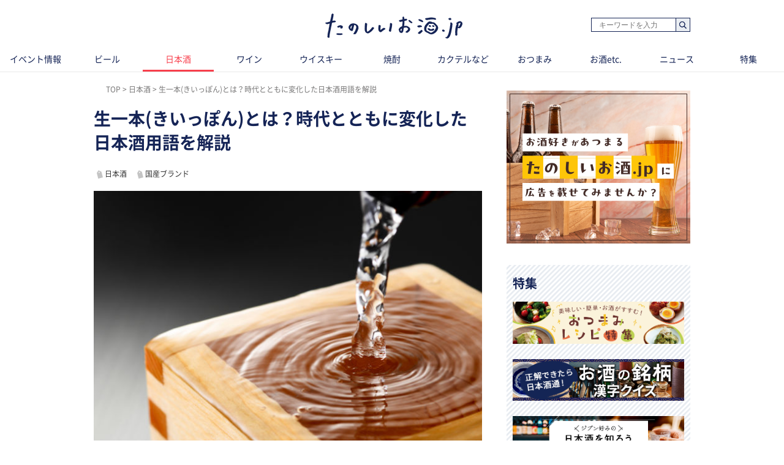

--- FILE ---
content_type: text/html; charset=UTF-8
request_url: https://tanoshiiosake.jp/6660
body_size: 10440
content:
<!DOCTYPE html><html lang="ja"><head><meta charset="utf-8" /><title>生一本(きいっぽん)とは？時代とともに変化した日本酒用語を解説｜たのしいお酒.jp</title><meta name="viewport" content="width=1030"><meta name="description" content="「生一本」という言葉をご存知でしょうか？日本酒に関わる用語ですが、以前と比べて目にする機会が少なくなってきたかもしれません。今回は、生一本の由来や定義の変化を詳しく解説します。"><!-- Open Graph protocol --><meta property="og:title" content="生一本(きいっぽん)とは？時代とともに変化した日本酒用語を解説｜たのしいお酒.jp"><meta property="og:description" content="「生一本」という言葉をご存知でしょうか？日本酒に関わる用語ですが、以前と比べて目にする機会が少なくなってきたかもしれません。今回は、生一本の由来や定義の変化を詳しく解説します。"><meta property="og:url" content="https://tanoshiiosake.jp/6660"><meta property="og:image" content="https://image.tanoshiiosake.jp/images/13308.jpg"><meta property="og:type" content="website"><meta property="og:site_name" content="たのしいお酒.jp-おいしいお酒をもっとたのしく。"><meta property="fb:app_id" content="183278602196175"><meta http-equiv="x-dns-prefetch-control" content="on"><meta name="thumbnail" content="https://image.tanoshiiosake.jp/images/13308.jpg" /><link rel='preconnect dns-prefetch' href="https://www.google-analytics.com"><link rel='preconnect dns-prefetch' href="https://www.googletagmanager.com"><link rel="preload" href="https://image.tanoshiiosake.jp/images/13308.jpg" as="image"><link rel="preload" href="/shared/fonts/vendor/font-awesome/fontawesome-webfont.woff2?v=4.3.0" as="font" type="font/woff2" crossorigin=""><link rel="preload" href="/shared/fonts/vendor/NotoSansCJKJP/NotoSansCJKjp-Regular.woff2" as="font" type="font/woff2" crossorigin=""><link rel="preload" href="/shared/fonts/vendor/NotoSansCJKJP/NotoSansCJKjp-Medium.woff2" as="font" type="font/woff2" crossorigin=""><link rel="preload" href="/shared/fonts/vendor/NotoSansCJKJP/NotoSansCJKjp-Bold.woff2" as="font" type="font/woff2" crossorigin=""><link href="/favicon.ico?1530783005" type="image/x-icon" rel="icon" /><link href="/favicon.ico?1530783005" type="image/x-icon" rel="shortcut icon" /><link rel="stylesheet" href="/shared/styles/pc/style.css?1732068238" /><script src="/shared/scripts/vendor/jquery/jquery.min.js?1530783014"></script><script src="/shared/scripts/pc/pagetop.js?1530783014" defer="defer"></script><script>
  var dataLayer = [], dataLayerParams = {};

  dataLayerParams['referer'] = '/';

  dataLayer.push(dataLayerParams);
</script><!-- Google Tag Manager --><noscript><iframe src="//www.googletagmanager.com/ns.html?id=GTM-TPLG4BQ" height="0" width="0" style="display:none;visibility:hidden"></iframe></noscript><script src="/shared/scripts/vendor/google-analysis/gtm.js?1623225932" async="async"></script><!-- End Google Tag Manager --></head><body><header ><div class="header-inner"><div class="blk-search-001"><form action="/search" id="SearchIndexForm" method="get" accept-charset="utf-8"><div class="input text"><label for="SearchWord"></label><input name="word" placeholder="キーワードを入力" type="text" id="SearchWord"/></div><button type="submit">検索</button></form></div><mark><a href="/" class="logo"><img src="/shared/imgs/pc/logo.png" alt="「お酒の楽しさ」がみつかる、シニアソムリエ監修サイト「たのしいお酒.jp」" width="224" height="41" decoding="async"></a></mark></div><tab class="tab"><ul class="tab_inner"><li class="tab_item "><a href="/events">イベント情報</a></li><li class="tab_item "><a href="/beer">ビール</a></li><li class="tab_item tab_item-active"><a href="/sake">日本酒</a></li><li class="tab_item "><a href="/wine">ワイン</a></li><li class="tab_item "><a href="/whisky">ウイスキー</a></li><li class="tab_item "><a href="/shochua">焼酎</a></li><li class="tab_item "><a href="/cooktail">カクテルなど</a></li><li class="tab_item "><a href="/tidbit">おつまみ</a></li><li class="tab_item "><a href="/others">お酒etc.</a></li><li class="tab_item "><a href="/news">ニュース</a></li><li class="tab_item "><a href="/series">特集</a></li></ul></tab></header><div class="ly-contents"><script src="/shared/scripts/pc/ofi.min.js?1570078239"></script><script>
  objectFitImages();
</script><div class="ly-contents-body"><div class="ly-main"><ul class="breadcrumbs" itemscope itemtype="http://schema.org/BreadcrumbList"><li class="breadcrumbs_item" itemprop="itemListElement" itemscope itemtype="http://schema.org/ListItem"><a href="&#x2F;" itemprop="item"><span itemprop="name">TOP</span></a><meta itemprop="position" content="1"></li><li class="breadcrumbs_item" itemprop="itemListElement" itemscope itemtype="http://schema.org/ListItem"><a href="&#x2F;sake" itemprop="item"><span itemprop="name">日本酒</span></a><meta itemprop="position" content="2"></li><li class="breadcrumbs_item" itemprop="itemListElement" itemscope itemtype="http://schema.org/ListItem"><span itemprop="name">生一本(きいっぽん)とは？時代とともに変化した日本酒用語を解説</span><meta itemprop="position" content="3"></li></ul><!--article class="ly-main"--><div class="articleContainer" data-bind="
      inview: onInview,
      with: article,
    "><article class="article" itemscope itemtype="http://schema.org/article"><meta itemprop="mainEntityOfPage" content=""><div itemprop="publisher" itemscope itemtype="http://schema.org/Organization"><div itemprop="logo" itemscope itemtype="http://schema.org/ImageObject"><meta itemprop="url" content="https://tanoshiiosake.jp/shared/imgs/pc/logo.png"><meta itemprop="width" content="50"><meta itemprop="height" content="50"></div><meta itemprop="name" content="たのしいお酒.jp"><meta itemprop="url" content="https://tanoshiiosake.jp/"></div><span itemprop="author" itemscope itemtype="http://schema.org/Person"><meta itemprop="name" content="たのしいお酒.jp編集部"></span><meta itemprop="datePublished" content="2020-04-22T17:24:44+09:00"><meta itemprop="dateModified" content="2023-10-02T11:25:41+09:00"><div class="part-summary-001-full mb20"><div class="part-summary-inner"><div class="info"><h1 itemprop="headline">生一本(きいっぽん)とは？時代とともに変化した日本酒用語を解説</h1></div><div><section class="topic-related"><div class="blk-tag-001 blk-related-topics-001"><ul class="topic-area"><li class="topic-list"><a href="/topic/7">日本酒</a></li><li class="topic-list"><a href="/topic/13">国産ブランド</a></li></ul></div></section></div><div class="thumb-block"><span itemprop="image" itemscope itemtype="https://schema.org/ImageObject"><img class="cover" src="https://image.tanoshiiosake.jp/images/13308.jpg" alt="生一本(きいっぽん)とは？時代とともに変化した日本酒用語を解説" width="634" height ="507" decoding="async"><meta itemprop="url" content="https://image.tanoshiiosake.jp/images/13308.jpg"></span><div class="icatch-source-block"><div class="icatch-source"><small class="source icatch-source-block"><span>出典 ： K321/ Shutterstock.com</span></small></div></div></div><div class="info"><p itemprop="description">「生一本」という言葉をご存知でしょうか？日本酒に関わる用語ですが、以前と比べて目にする機会が少なくなってきたかもしれません。今回は、生一本の由来や定義の変化を詳しく解説します。</p></div><div class="info-line"><ul class="info-left"><li class="date">更新日：<time datetime="2023-10-02T11:25:41+09:00">2023.10.02</time></li></ul></div></div></div><aside class="blk-socialButtons"><ul><li class="facebook"><a href="http://www.facebook.com/sharer.php?u=https%3A%2F%2Ftanoshiiosake.jp%2F6660" target="_blank" rel="noopener noreferrer">シェア</a></li><li class="twitter"><a href="http://twitter.com/intent/tweet?original_referer=https%3A%2F%2Ftanoshiiosake.jp%2F6660&amp;text=生一本(きいっぽん)とは？時代とともに変化した日本酒用語を解説&amp;url=https%3A%2F%2Ftanoshiiosake.jp%2F6660">ポスト</a></li><li class="hatena"><a href="http://b.hatena.ne.jp/entry/tanoshiiosake.jp%2F6660" title="このエントリーをはてなブックマークに追加">ブックマーク</a></li></ul></aside><div class="article_body article-6660"><div class="part-index-001"><h2>目次</h2><div class="articleIndex"><ul class="list-type04"><li><a class="scroll" href="#65282"><div><i></i><span>「生一本」とはそもそもどんな日本酒？</span></div></a></li><li><a class="scroll" href="#65288"><div><i></i><span>「生一本」と「灘（なだ）の生一本」は何が違う？</span></div></a></li><li><a class="scroll" href="#65295"><div><i></i><span>「生一本」をあえて今謳う日本酒銘柄</span></div></a></li></ul></div></div><h2 id="65282" class="ttl-01-lv2">「生一本」とはそもそもどんな日本酒？</h2><div class="part-image-001"><div class="mb4"><div class="img "><img src="https://image.tanoshiiosake.jp/images/13309.jpg" alt="「生一本」とはそもそもどんな日本酒？" decoding="async" loading="lazy"></div><p class="par text">yuzuru.T/ Shutterstock.com</p></div></div><h3 id="65284" class="ttl-01-lv3">「生一本」とはウイスキーで言う「シングルモルト」</h3><p class="par mb32 part-text-002">「生一本（きいっぽん）」は、酒税法で定められた日本酒（清酒）の製法品質表示基準のひとつ。「ひとつの製造場だけで醸造した純米酒」であることを指し、表示するかどうかは任意となっています。<br />
ウイスキーの場合で、ひとつの蒸溜所で造られたモルトウイスキー原酒のみを瓶詰した商品を「シングルモルト」と呼びますが、「生一本」は日本酒におけるシングルモルトといえるでしょう。<br /></p></p><div class="part-link-001"><a href="https://tanoshiiosake.jp/8968"><img src="https://image.tanoshiiosake.jp/images/20374.jpg" alt="「シングルモルト」はなぜ人気があるの？ 【ウイスキー用語集】" decoding="async"><div class="part-link-001-text-area"><p class="text-area-head">関連記事</p><p class="text-area-title">「シングルモルト」はなぜ人気があるの？ 【ウイスキー用語集】</title></div></a></div><h3 id="65286" class="ttl-01-lv3">「生一本」の逆、「桶買い」「桶売り」とは？</h3><p class="par mb32 part-text-002">「生一本」という用語があることから考えると、日本酒にはひとつの蔵元だけで造っていないものもあることになります。現在では、蔵元ごとに、それぞれの銘柄で日本酒を造るのが一般的ですが、じつは、これはごく最近のことです。<br />
1970年代までは、大手の蔵元が、小さな蔵元の日本酒を買い取ってブレンドし、自社銘柄として販売することが珍しくありませんでした。大手銘柄の需要拡大に生産が追いつかなかったためです。<br />
その後、日本酒の需要が縮小する一方で、小規模であった蔵元でも大量生産が可能になるなど、時代の流れから「桶売り」「桶買い」と呼ばれるこの方式は急激に衰退。今ではほとんどの純米酒が「生一本」のような時代となったのです。</p></p><h2 id="65288" class="ttl-01-lv2">「生一本」と「灘（なだ）の生一本」は何が違う？</h2><div class="part-image-001"><div class="mb4"><div class="img "><img src="https://image.tanoshiiosake.jp/images/13310.jpg" alt="「生一本」と「灘（なだ）の生一本」は何が違う？" decoding="async" loading="lazy"></div><p class="par text">optimarc/ Shutterstock.com</p></div></div><h3 id="65290" class="ttl-01-lv3">「生一本」は、かつての「灘の生一本」のこと</h3><p class="par mb32 part-text-002">「生一本」は、時代の変化とともに当たり前のこととなり、現在では、その表示の必要性も薄れてきています。<br />
じつは、時代をさかのぼると、「生一本」の定義そのものも変化しています。もともと「生一本」とは「灘（なだ）の生一本」のことを指し、もっとも優秀な日本酒を表す言葉でした。<br />
由来は諸説ありますが、日本屈指の酒処である兵庫・灘地域で造られた、混じりけのない生粋（きっすい）の日本酒との説がよく知られています。加えて、「男酒」とも呼ばれる灘酒の風味が、「生一本」という語感にピッタリだったことからも、「灘の生一本」との表現が定着したようです。</p></p><h3 id="65293" class="ttl-01-lv3">「灘の生一本」と名付けられた銘柄シリーズも</h3><p class="par mb32 part-text-002">「灘の生一本」は、現在、灘五郷のなかでも単一の製造場のみで醸造した純米酒のことを言います。<br />
灘五郷では、兵庫県産の原料米を使うなど、独自の条件を設けた「灘の生一本」シリーズを2011年からスタート。灘酒研究会に加盟する蔵元で統一ラベルを作成し、蔵元ごとの個性を出した銘柄を発売しています。<br /><br /><a href="http://www.nada-ken.com/nada/" target="_blank">灘酒研究会　灘五郷9社の「灘の生一本」シリーズはこちら</a></p></p><h2 id="65295" class="ttl-01-lv2">「生一本」をあえて今謳う日本酒銘柄</h2><div class="part-image-001"><div class="mb4"><div class="img "><img src="https://image.tanoshiiosake.jp/images/13312.jpg" alt="「生一本」をあえて今謳う日本酒銘柄" decoding="async" loading="lazy"></div><p class="par text">beeboys/ Shutterstock.com</p></div></div><h3 id="65297" class="ttl-01-lv3">「生一本」に込められた思い</h3><p class="par mb32 part-text-002">「生一本」の意味する「ひとつの蔵元で造る純米酒」が当たり前になった現在では、わざわざ「生一本」と表示する必要はないかもしれません。それでもなお「混じりけなし」「本物へのこだわり」などの意味を込めて「生一本」を謳う日本酒もあります。<br />
そのなかから、代表的な銘柄を紹介しましょう。</p></p><h4 id="65299" class="ttl-01-lv4">【真澄（ますみ） 純米吟醸 辛口生一本:宮坂醸造（長野県）】</h4><p class="par mb32 part-text-002">「真澄」を醸す宮坂醸造は、長野県信州諏訪の老舗で、7号酵母の発祥蔵としても有名な蔵元です。「真澄 純米吟醸 辛口生一本」は、長野大社のご宝物「真澄の鏡」の名を掲げた「真澄」シリーズの大黒柱で、国内外で高い評価を得ています。<br /></p></p><div class="part-link-001"><a href="https://tanoshiiosake.jp/4180"><img src="https://image.tanoshiiosake.jp/images/6470.png" alt="「真澄（ますみ）」信州諏訪で350年続く伝統「きょうかい7号」酵母の発祥蔵【長野の日本酒】" decoding="async"><div class="part-link-001-text-area"><p class="text-area-head">関連記事</p><p class="text-area-title">「真澄（ますみ）」信州諏訪で350年続く伝統「きょうかい7号」酵母の発祥蔵【長野の日本酒】</title></div></a></div><div class="part-link-001"><a href="https://tanoshiiosake.jp/6435"><img src="https://image.tanoshiiosake.jp/images/12683.png" alt="長野・宮坂醸造「真澄」〜代々受け継がれ続けた酒造りへの情熱と新たな挑戦とは〜" decoding="async"><div class="part-link-001-text-area"><p class="text-area-head">関連記事</p><p class="text-area-title">長野・宮坂醸造「真澄」〜代々受け継がれ続けた酒造りへの情熱と新たな挑戦とは〜</title></div></a></div><h4 id="65301" class="ttl-01-lv4">【浦霞（うらかすみ） 特別純米酒 生一本:株式会社佐浦（宮城県）】</h4><p class="par mb32 part-text-002">13代続く宮城県塩釜市の老舗蔵、佐浦は、全国的にもその名を知られる「浦霞」の醸造元です。宮城県産ササニシキを100％使用した「特別純米 生一本」は、「浦霞」のなかでもとくにゴージャスな金色ラベルの1本です。<br /></p></p><div class="part-link-001"><a href="https://tanoshiiosake.jp/3856"><img src="https://image.tanoshiiosake.jp/images/5705.jpg" alt="「浦霞（うらかすみ）」歴史ある酒蔵が造る品格ある地酒【宮城の日本酒】" decoding="async"><div class="part-link-001-text-area"><p class="text-area-head">関連記事</p><p class="text-area-title">「浦霞（うらかすみ）」歴史ある酒蔵が造る品格ある地酒【宮城の日本酒】</title></div></a></div><h4 id="65303" class="ttl-01-lv4">【夜明け前（よあけまえ） 純米吟醸 生一本：小野酒造店（長野県）】</h4><p class="par mb32 part-text-002">「夜明け前 生一本」を造る長野県の小野酒造、その創業は幕末1864年。5代目からはじまった島崎藤村の名作「夜明け前」の名を冠した日本酒造りは、その名に恥じない“本物を追求する精神”“味にこだわる”ことを大事にしてきました。「純米吟醸 生一本」は「夜明け前」を代表する、人気No.1の1本です。<br /></p></p><div class="part-link-001"><a href="https://tanoshiiosake.jp/4208"><img src="https://image.tanoshiiosake.jp/images/6579.jpg" alt="長野の日本酒【夜明け前】明治の文豪の代表作を冠した品格ある酒【SAKE DIPLOMA監修】" decoding="async"><div class="part-link-001-text-area"><p class="text-area-head">関連記事</p><p class="text-area-title">長野の日本酒【夜明け前】明治の文豪の代表作を冠した品格ある酒【SAKE DIPLOMA監修】</title></div></a></div><p class="par mb32 part-text-002">「生一本」について紹介してきました。今では使うことが少なくなった「生一本」という言葉ですが、表示している日本酒があれば、その蔵元の自社ブランドへのこだわりの強さがわかるといえそうです。</p></p></div><span id="finish-reading"></span><a id="banner-under-article" class="app-induction" href="https://yappli.plus/tanoshiiosake_web/" target="_blank" rel="noopener noreferrer"><img class="mb20" src="/shared/imgs/banner/app_banner03.png"></a><aside class="blk-socialButtons"><ul><li class="facebook"><a href="http://www.facebook.com/sharer.php?u=https%3A%2F%2Ftanoshiiosake.jp%2F6660" target="_blank" rel="noopener noreferrer">シェア</a></li><li class="twitter"><a href="http://twitter.com/intent/tweet?original_referer=https%3A%2F%2Ftanoshiiosake.jp%2F6660&amp;text=生一本(きいっぽん)とは？時代とともに変化した日本酒用語を解説&amp;url=https%3A%2F%2Ftanoshiiosake.jp%2F6660">ポスト</a></li><li class="hatena"><a href="http://b.hatena.ne.jp/entry/tanoshiiosake.jp%2F6660" title="このエントリーをはてなブックマークに追加">ブックマーク</a></li></ul></aside><h2 class="ttl-02-lv1"><span class="text">おすすめ情報</span></h2><section class="list-choiced ly-column-contents"><ul class="contentList contentList-type03"><li class="contentList_item"><article><a href="https://tanoshiiosake.jp/11965" class="link-article content content-cover content-type01"><div class="coverImage"><img src="https://image.tanoshiiosake.jp/images/27631.jpg" class="coverImage_body" alt="東京・中目黒『HINEMOS 中目黒店』" width="174" height="134" decoding="async" loading="lazy"><noscript><img src="https://image.tanoshiiosake.jp/images/27631.jpg" alt="東京・中目黒『HINEMOS 中目黒店』" decoding="async"></noscript></div><div class="content_body"><h3 class="content_title">
                  東京・中目黒『HINEMOS 中目黒店』
                </h3></div></a></article></li><li class="contentList_item"><article><a href="https://tanoshiiosake.jp/11450" class="link-article content content-cover content-type01"><div class="coverImage"><img src="https://image.tanoshiiosake.jp/images/26620.jpg" class="coverImage_body" alt="日本ワインの映画「Vin Japonais（ヴァン・ジャポネ）」NORIZO監督に取材しました" width="174" height="134" decoding="async" loading="lazy"><noscript><img src="https://image.tanoshiiosake.jp/images/26620.jpg" alt="日本ワインの映画「Vin Japonais（ヴァン・ジャポネ）」NORIZO監督に取材しました" decoding="async"></noscript></div><div class="content_body"><h3 class="content_title">
                  日本ワインの映画「Vin Japonais（ヴァン・ジャポネ）」NORIZO監督に取材しました
                </h3></div></a></article></li></ul></section><section><h3 class="ttl-02-lv1 mtb20 mt50">関連情報</h3><section class="list-pickup ly-column-contents"><div class="ly-list-top-type01"><ul><li><div class="blk-topic-001-withTags"><a href="/14591" class="link-article"><div class="img-wrapper"><div class=""></div><img src="https://image.tanoshiiosake.jp/images/30545.png" class="img" alt="" width="105" height="105" decoding="async" loading="lazy"></div></a><div class="data"><a href="/14591" class="link-article"><h3 class="ttl">「Hakkaisan」の新たな挑戦！新ブランド「唎酒 Rishu」が誕生</h3><p class="lead">新潟県の八海醸造「Hakkaisan」から、新ブランド「唎酒 Rishu」が誕生！ これまでにない新しい世界観。そこに込められた思いとは？ 「Ha...</p></a><div class="blk-tag-001 blk-related-topics-002"><ul><li><a href="/topic/7">日本酒</a></li><li><a href="/topic/13">国産ブランド</a></li><li><a href="/topic/24">ニュース</a></li></ul></div><p class="remarks"><span>2025/10/11</span></p></div></div></li><li><div class="blk-topic-001-withTags"><a href="/14534" class="link-article"><div class="img-wrapper"><div class=""></div><img src="https://image.tanoshiiosake.jp/images/30536.jpg" class="img" alt="" width="105" height="105" decoding="async" loading="lazy"></div></a><div class="data"><a href="/14534" class="link-article"><h3 class="ttl">“吟醸蔵”としての黒龍酒造を生んだ歴史ある一本。「黒龍 大吟醸 龍」 の五十周年記念酒が発売</h3><p class="lead">黒龍酒造の代表的吟醸酒「黒龍 大吟醸 龍」の発売50周年を記念して、「黒龍 大吟醸 龍 五十周年記念酒」が限定発売！
特別感あふれる味わいとパッ...</p></a><div class="blk-tag-001 blk-related-topics-002"><ul><li><a href="/topic/7">日本酒</a></li><li><a href="/topic/13">国産ブランド</a></li><li><a href="/topic/24">ニュース</a></li></ul></div><p class="remarks"><span>2025/09/28</span></p></div></div></li></ul></div></section></section><section class="ly-relatedTips"><a href="/topic/3"><img src="/shared/imgs/pc/related_tips_sake.png" alt="日本酒の基礎知識" width="310" height="72" class="relatedTips_img" decoding="async" loading="lazy"></a></section></article></div><!-- /div.articleContainer--><div data-src="/14675" data-bind="inview: onInview" class="articleContainer"><!-- ko embed: articles()[0] --><!-- /ko --></div><div data-src="/5943" data-bind="inview: onInview" class="articleContainer"><!-- ko embed: articles()[1] --><!-- /ko --></div><div data-src="/5257" data-bind="inview: onInview" class="articleContainer"><!-- ko embed: articles()[2] --><!-- /ko --></div><div data-src="/4470" data-bind="inview: onInview" class="articleContainer"><!-- ko embed: articles()[3] --><!-- /ko --></div><div data-src="/3253" data-bind="inview: onInview" class="articleContainer"><!-- ko embed: articles()[4] --><!-- /ko --></div><div data-src="/6332" data-bind="inview: onInview" class="articleContainer"><!-- ko embed: articles()[5] --><!-- /ko --></div><div data-src="/3849" data-bind="inview: onInview" class="articleContainer"><!-- ko embed: articles()[6] --><!-- /ko --></div><div data-src="/5532" data-bind="inview: onInview" class="articleContainer"><!-- ko embed: articles()[7] --><!-- /ko --></div><div data-src="/6686" data-bind="inview: onInview" class="articleContainer"><!-- ko embed: articles()[8] --><!-- /ko --></div><div data-src="/4853" data-bind="inview: onInview" class="articleContainer"><!-- ko embed: articles()[9] --><!-- /ko --></div><div data-src="/4494" data-bind="inview: onInview" class="articleContainer"><!-- ko embed: articles()[10] --><!-- /ko --></div></div><!-- /.ly-main --><div class="ly-sub"><a href="/inquiry_advertisement" id="gtm-inquiry-advertisement-pc"><img class="mt20 mb20" src="/shared/imgs/pc/inquiry_advertisement.png?01" alt="広告掲載について" ></a><section class="ly-seriesList"><div class="section_inner"><h2 class="title title-default">特集</h2><ul class="seriesList"><li class="seriesList_item"><a href="/series/30" class="seriesList_banner"><img src="https://image.tanoshiiosake.jp/images/27298.png" alt="おつまみレシピ特集" width="280" hight="69" decoding="async" /></a></li><li class="seriesList_item"><a href="/series/29" class="seriesList_banner"><img src="https://image.tanoshiiosake.jp/images/27077.png" alt="お酒の銘柄 漢字クイズ" width="280" hight="69" decoding="async" /></a></li><li class="seriesList_item"><a href="/series/26" class="seriesList_banner"><img src="https://image.tanoshiiosake.jp/images/21288.png" alt="日本全国 日本酒を探す特集" width="280" hight="69" decoding="async" /></a></li></ul><p class="text text-readmore"><a href="/series">もっと見る</a></p></div></section><section class="list-recommend"><h2 class="ttl-02-lv1 mb20"><span class="line">ビア検（日本ビール検定）情報</span></h2><a href="https://tanoshiiosake.jp/series/22" class="banner_item" target="_blank" rel="noopener noreferer"><img src="/shared/imgs/pc/banner_beerken.png?1713842642" alt="ビア検" decoding="async"></a><h2 class="ttl-02-lv1 mb20"><span class="line">イベント情報</span></h2><ul class="mb40 pb10"><li class="mt16"><a href="/series/10" class="banner_item"><img src="/shared/imgs/pc/banner_event_info.png?1671502127" alt="イベント情報" width="300" height="56" decoding="async"></a></li></ul><h2 class="ttl-02-lv1 mb20"><span class="line">おすすめ情報</span></h2><ul class="mb40 pb10"><li class="mt16"><a href="/topic/134" class="banner_item" id="2310_jtrip_osusume_PC"><img src="/shared/imgs/pc/banner_jcraft.jpg" alt="J-CRAFT TRIP" width="300" height="56" decoding="async"></a></li></ul></section><section class="list-ranking-daily"><h2 class="ttl-02-lv1 mb20"><span lang="en">Ranking</span> ランキング</h2><div class="ly-list-type01-ranking"><ul><li><a href="/3635" class="blk-topic-rank-001"><div class="ribbon"><span class="num">1</span></div><img src="https://image.tanoshiiosake.jp/images/5007.jpg" class="img" alt="【幻の日本酒9選】「幻の酒」と呼ばれる日本酒の最新事情" width="105" height="105" decoding="async" loading="lazy"><div class="data"><h3 class="ttl">【幻の日本酒9選】「幻の酒」と呼ばれる日本酒の最新事情</h3><p class="remarks"><span>2023/02/20<span></p><p class="lead">「幻の酒」と聞くと、日本酒に...</p></div></a></li><li><a href="/9241" class="blk-topic-rank-001"><div class="ribbon"><span class="num">2</span></div><img src="https://image.tanoshiiosake.jp/images/20634.jpg" class="img" alt="一合って何ミリリットル（ml）？ 日本酒の単位をマスターする" width="105" height="105" decoding="async" loading="lazy"><div class="data"><h3 class="ttl">一合って何ミリリットル（ml）？ 日本酒の単位をマスターする</h3><p class="remarks"><span>2024/11/28<span></p><p class="lead">日本酒の量を表す「一合（いち...</p></div></a></li><li><a href="/7358" class="blk-topic-rank-001"><div class="ribbon"><span class="num">3</span></div><img src="https://image.tanoshiiosake.jp/images/15222.jpg" class="img" alt="日本酒の四合瓶（4合瓶）の容量は？その歴史と日本の酒文化の魅力を探る！" width="105" height="105" decoding="async" loading="lazy"><div class="data"><h3 class="ttl">日本酒の四合瓶（4合瓶）の容量は？その歴史と日本の酒文...</h3><p class="remarks"><span>2023/08/09<span></p><p class="lead">日本酒の四合瓶（よんごうびん...</p></div></a></li><li><a href="/11330" class="blk-topic-rank-001"><div class="ribbon"><span class="num">4</span></div><img src="https://image.tanoshiiosake.jp/images/26459.jpg" class="img" alt="卵酒（たまご酒／玉子酒）は風邪に効く？ 子供が飲んでも大丈夫？ おいしい卵酒の作り方も紹介" width="105" height="105" decoding="async" loading="lazy"><div class="data"><h3 class="ttl">卵酒（たまご酒／玉子酒）は風邪に効く？ 子供が飲んでも...</h3><p class="remarks"><span>2023/09/15<span></p><p class="lead">「卵酒（たまご酒／玉子酒）」...</p></div></a></li><li><a href="/4791" class="blk-topic-rank-001"><div class="ribbon"><span class="num">5</span></div><img src="https://image.tanoshiiosake.jp/images/7982.jpg" class="img" alt="日本酒の「盛りこぼし」とは？ その意味や飲み方を知ろう！《SAKE DIPLOMA監修》" width="105" height="105" decoding="async" loading="lazy"><div class="data"><h3 class="ttl">日本酒の「盛りこぼし」とは？ その意味や飲み方を知ろう...</h3><p class="remarks"><span>2023/01/19<span></p><p class="lead">日本酒の注ぎ方には、グラスを...</p></div></a></li></ul></div></section><section class="list-recommend"><h2 class="ttl-02-lv1 mb20"><span class="line">おすすめの記事</span></h2><div class="ly-list-type01-recommend"><ul><li><a href="/14687"class="blk-topic-002-recommend"><div class="img-wrapper"><div class="contain triangle triangle-new triangle-sm"><img src="https://image.tanoshiiosake.jp/images/30706.png" class="img" alt="パーティーシーズンに大活躍！ポルトガルの歴史ある焼き菓子 ビエイラ・デ・カストロ" width="70" height="70" decoding="async" loading="lazy"></div></div><div class="data"><h3 class="ttl">パーティーシーズンに大活躍！ポルトガルの歴史ある焼き菓...</h3><p class="remarks"><span>2025/11/06<span></p><p class="lead">これからのシーズン、ボージョ...</p></div></a></li><li><a href="/14675"class="blk-topic-002-recommend"><div class="img-wrapper"><div class="cover"><img src="https://image.tanoshiiosake.jp/images/30612.jpg" class="img" alt="「天乃白雨」国産米から作られたライスウイスキー｜特徴や味わい、飲み方を紹介" width="70" height="70" decoding="async" loading="lazy"></div></div><div class="data"><h3 class="ttl">「天乃白雨」国産米から作られたライスウイスキー｜特徴や...</h3><p class="remarks"><span class="ad-credit">PR</p><span>2025/10/31<span></p><p class="lead">「クセのあるウイスキーは苦手...</p></div></a></li><li><a href="/14623"class="blk-topic-002-recommend"><div class="img-wrapper"><div class="contain"><img src="https://image.tanoshiiosake.jp/images/30585.png" class="img" alt="「サッポロサワー 氷彩１９８４」ブランド限定品 第3弾「華やぎゆず仕立て」数量限定発売" width="70" height="70" decoding="async" loading="lazy"></div></div><div class="data"><h3 class="ttl">「サッポロサワー 氷彩１９８４」ブランド限定品 第3弾...</h3><p class="remarks"><span class="ad-credit">PR</p><span>2025/10/17<span></p><p class="lead">サッポロビール（株）は、「サ...</p></div></a></li><li><a href="/14622"class="blk-topic-002-recommend"><div class="img-wrapper"><div class="contain"><img src="https://image.tanoshiiosake.jp/images/30565.jpg" class="img" alt="至福のマリアージュ！瀬戸内さかな×広島の日本酒をご賞味あれ" width="70" height="70" decoding="async" loading="lazy"></div></div><div class="data"><h3 class="ttl">至福のマリアージュ！瀬戸内さかな×広島の日本酒をご賞味あれ</h3><p class="remarks"><span>2025/10/14<span></p><p class="lead">広島県では、豊かな瀬戸内の自...</p></div></a></li><li><a href="/14621"class="blk-topic-002-recommend"><div class="img-wrapper"><div class="contain"><img src="https://image.tanoshiiosake.jp/images/30560.jpg" class="img" alt="“いつもよりちょっとだけ贅沢”を叶えるこだわりの逸品で、いつもの晩酌を格上げしませんか？" width="70" height="70" decoding="async" loading="lazy"></div></div><div class="data"><h3 class="ttl">“いつもよりちょっとだけ贅沢”を叶えるこだわりの逸品で...</h3><p class="remarks"><span>2025/10/14<span></p><p class="lead">いつもの晩酌を、ちょっと贅沢...</p></div></a></li></ul></div></section><section class="topic-popular"><h2 class="ttl-02-lv1 mb20"><span class="line">人気のトピック</span></h2><div class="blk-tag-001"><ul><li><a href="/topic/10">カクテル</a></li><li><a href="/topic/4">ウイスキーの基礎知識</a></li><li><a href="/topic/3">日本酒の基礎知識</a></li><li><a href="/topic/2">ワインの基礎知識</a></li><li><a href="/topic/1">ビールの基礎知識</a></li></ul></div></section></div></div></div><footer class="footer"><div class="footer_inner"><div class="logo-wrap"><a href="/" class="logo"><img src="/shared/imgs/pc/logo.png" alt="たのしいお酒.jp" widht="224" height="41" decoding="async" loading="lazy"></a></div><div class="link-list link-categories"><ul><li><a href="/events">イベント情報</a></li><li><a href="/beer">ビール</a></li><li><a href="/sake">日本酒</a></li><li><a href="/wine">ワイン</a></li><li><a href="/whisky">ウイスキー</a></li><li><a href="/shochua">焼酎</a></li><li><a href="/cooktail">カクテルなど</a></li><li><a href="/tidbit">おつまみ</a></li><li><a href="/others">お酒etc.</a></li><li><a href="/news">ニュース</a></li><li><a href="/series">特集</a></li></ul></div><div class="banner"><a href="https://locopan.jp/shop/a/atanosiiosake/" class="banner_item" target="_blank" rel="noopener noreferer"><img src="/shared/imgs/pc/banner_locopan.jpg?1650331133" alt="口コパン" width="592" height="110" loading="lazy" decoding="async" /></a></div></div><div class="footer_utility_lists"><ul class="footer_utility"><li class="utility_item"><a href="/inquiry_advertisement">広告掲載について</a></li><li class="utility_item"><a href="/inquiry">お問い合わせ</a></li></ul><ul class="footer_utility"><li class="utility_item"><a href="/site/rules">ご利用規約・ご利用環境</a></li><li class="utility_item"><a href="/site/external-transmission">利用者情報の外部送信について</a></li><li class="utility_item"><a href="http://www.mitsubishi-shokuhin.com/privacy/index.html" target="_blank" rel="noopener noreferer">プライバシーポリシー</a></li><li class="utility_item"><a href="/company">運営会社情報</a></li><li class="utility_item"><a href="/supervisors">監修者一覧</a></li></ul></div><div class="footer_notice"><img src="/shared/imgs/pc/footer_notice.png?1650331133" class="globalFooter_banner" alt="ストップ！20歳未満飲酒・飲酒運転。飲酒は20歳になってから。お酒は楽しく適量で、妊娠中・授乳期の飲酒はやめましょう。のんだあとはリサイクル。" width="840" height="31" decoding="async" loading="lazy" /></div><small class="footer_copyright"><span>&copy;</span>2017-2025 tanoshiiosake.jp
    </small></footer><script src="/shared/scripts/vendor/jquery-inview/jquery.inview.min.js?1668408496"></script><script src="/shared/scripts/vendor/knockout/knockout.js?1530783014"></script><script src="/shared/scripts/pc/article_view.js?1688971053"></script><script src="//b.st-hatena.com/js/bookmark_button.js"></script></body></html>

--- FILE ---
content_type: text/css
request_url: https://tanoshiiosake.jp/shared/styles/pc/style.css?1732068238
body_size: 23964
content:
@charset "UTF-8";html{box-sizing:border-box}*,*:after,*:before{box-sizing:inherit}/*! html5doctor.com / Reset Stylesheet v1.6.1 / Last Updated: 2010-09-17 / Author: Richard Clark - http://richclarkdesign.com / Twitter: @rich_clark */html{margin:0;padding:0;outline:0;border:0;background:transparent;vertical-align:baseline;font-size:100%}body{margin:0;padding:0;outline:0;border:0;background:transparent;vertical-align:baseline;font-size:100%;line-height:1}div,span,object,iframe,h1,h2,h3,h4,h5,h6,p,blockquote,pre,abbr,address,cite,code,del,dfn,em,img,ins,kbd,q,samp,small,strong,sub,sup,var,b,i,dl,dt,dd,ol,ul,li,fieldset,form,label,legend,table,caption,tbody,tfoot,thead,tr,th,td,article,aside,canvas,details,figcaption,figure,footer,header,hgroup,menu,nav,section,summary,time,mark,audio,video{margin:0;padding:0;outline:0;border:0;background:transparent;vertical-align:baseline;font-size:100%}article,aside,details,figcaption,figure,footer,header,hgroup,menu,nav,section{display:block}nav ul{list-style:none}blockquote,q{quotes:none}blockquote:before,blockquote:after,q:before,q:after{content:'';content:none}a{margin:0;padding:0;background:transparent;vertical-align:baseline;font-size:100%}ins{background-color:#ff9;color:#000;text-decoration:none}mark{background-color:#ff9;color:#000;font-weight:700;font-style:italic}del{text-decoration:line-through}abbr[title],dfn[title]{border-bottom:1px dotted;cursor:help}table{border-spacing:0;border-collapse:collapse}hr{display:block;margin:1em 0;padding:0;height:1px;border:0;border-top:1px solid #ccc}input,select{vertical-align:middle}h1,h2,h3,h4,h5,h6{font-weight:400}/*!
 *  Font Awesome 4.3.0 by @davegandy - http://fontawesome.io - @fontawesome
 *  License - http://fontawesome.io/license (Font: SIL OFL 1.1, CSS: MIT License)
 */@font-face{font-family:'Font Awesome 5 Free';src:url(/shared/fonts/vendor/font-awesome/fontawesome-webfont.eot?v=4.3.0);src:url(/shared/fonts/vendor/font-awesome/fontawesome-webfont.eot?#iefix&v=4.3.0) format("embedded-opentype"),url(/shared/fonts/vendor/font-awesome/fontawesome-webfont.woff2?v=4.3.0) format("woff2"),url(/shared/fonts/vendor/font-awesome/fontawesome-webfont.woff?v=4.3.0) format("woff"),url(/shared/fonts/vendor/font-awesome/fontawesome-webfont.ttf?v=4.3.0) format("truetype"),url(/shared/fonts/vendor/font-awesome/fontawesome-webfont.svg?v=4.3.0#fontawesomeregular) format("svg")}.fa{display:inline-block;font:normal normal normal 14px/1 FontAwesome;font-size:inherit;text-rendering:auto;-webkit-font-smoothing:antialiased;-moz-osx-font-smoothing:grayscale;transform:translate(0,0)}.fa-lg{font-size:1.33333em;line-height:.75em;vertical-align:-15%}.fa-2x{font-size:2em}.fa-3x{font-size:3em}.fa-4x{font-size:4em}.fa-5x{font-size:5em}.fa-fw{width:1.28571em;text-align:center}.fa-ul{padding-left:0;margin-left:2.14286em;list-style-type:none}.fa-ul>li{position:relative}.fa-li{position:absolute;left:-2.14286em;width:2.14286em;top:.14286em;text-align:center}.fa-li.fa-lg{left:-1.85714em}.fa-border{padding:.2em .25em .15em;border:solid .08em #eee;border-radius:.1em}.pull-right{float:right}.pull-left{float:left}.fa.pull-left{margin-right:.3em}.fa.pull-right{margin-left:.3em}.fa-spin{animation:fa-spin 2s infinite linear}.fa-pulse{animation:fa-spin 1s infinite steps(8)}@keyframes fa-spin{0%{transform:rotate(0deg)}100%{transform:rotate(359deg)}}.fa-rotate-90{filter:progid:DXImageTransform.Microsoft.BasicImage(rotation=1);transform:rotate(90deg)}.fa-rotate-180{filter:progid:DXImageTransform.Microsoft.BasicImage(rotation=2);transform:rotate(180deg)}.fa-rotate-270{filter:progid:DXImageTransform.Microsoft.BasicImage(rotation=3);transform:rotate(270deg)}.fa-flip-horizontal{filter:progid:DXImageTransform.Microsoft.BasicImage(rotation=0);transform:scale(-1,1)}.fa-flip-vertical{filter:progid:DXImageTransform.Microsoft.BasicImage(rotation=2);transform:scale(1,-1)}:root .fa-rotate-90,:root .fa-rotate-180,:root .fa-rotate-270,:root .fa-flip-horizontal,:root .fa-flip-vertical{filter:none}.fa-stack{position:relative;display:inline-block;width:2em;height:2em;line-height:2em;vertical-align:middle}.fa-stack-1x,.fa-stack-2x{position:absolute;left:0;width:100%;text-align:center}.fa-stack-1x{line-height:inherit}.fa-stack-2x{font-size:2em}.fa-inverse{color:#fff}.fa-glass:before{content:""}.fa-music:before{content:""}.fa-search:before{content:""}.fa-envelope-o:before{content:""}.fa-heart:before{content:""}.fa-star:before{content:""}.fa-star-o:before{content:""}.fa-user:before{content:""}.fa-film:before{content:""}.fa-th-large:before{content:""}.fa-th:before{content:""}.fa-th-list:before{content:""}.fa-check:before{content:""}.fa-remove:before,.fa-close:before,.fa-times:before{content:""}.fa-search-plus:before{content:""}.fa-search-minus:before{content:""}.fa-power-off:before{content:""}.fa-signal:before{content:""}.fa-gear:before,.fa-cog:before{content:""}.fa-trash-o:before{content:""}.fa-home:before{content:""}.fa-file-o:before{content:""}.fa-clock-o:before{content:""}.fa-road:before{content:""}.fa-download:before{content:""}.fa-arrow-circle-o-down:before{content:""}.fa-arrow-circle-o-up:before{content:""}.fa-inbox:before{content:""}.fa-play-circle-o:before{content:""}.fa-rotate-right:before,.fa-repeat:before{content:""}.fa-refresh:before{content:""}.fa-list-alt:before{content:""}.fa-lock:before{content:""}.fa-flag:before{content:""}.fa-headphones:before{content:""}.fa-volume-off:before{content:""}.fa-volume-down:before{content:""}.fa-volume-up:before{content:""}.fa-qrcode:before{content:""}.fa-barcode:before{content:""}.fa-tag:before{content:""}.fa-tags:before{content:""}.fa-book:before{content:""}.fa-bookmark:before{content:""}.fa-print:before{content:""}.fa-camera:before{content:""}.fa-font:before{content:""}.fa-bold:before{content:""}.fa-italic:before{content:""}.fa-text-height:before{content:""}.fa-text-width:before{content:""}.fa-align-left:before{content:""}.fa-align-center:before{content:""}.fa-align-right:before{content:""}.fa-align-justify:before{content:""}.fa-list:before{content:""}.fa-dedent:before,.fa-outdent:before{content:""}.fa-indent:before{content:""}.fa-video-camera:before{content:""}.fa-photo:before,.fa-image:before,.fa-picture-o:before{content:""}.fa-pencil:before{content:""}.fa-map-marker:before{content:""}.fa-adjust:before{content:""}.fa-tint:before{content:""}.fa-edit:before,.fa-pencil-square-o:before{content:""}.fa-share-square-o:before{content:""}.fa-check-square-o:before{content:""}.fa-arrows:before{content:""}.fa-step-backward:before{content:""}.fa-fast-backward:before{content:""}.fa-backward:before{content:""}.fa-play:before{content:""}.fa-pause:before{content:""}.fa-stop:before{content:""}.fa-forward:before{content:""}.fa-fast-forward:before{content:""}.fa-step-forward:before{content:""}.fa-eject:before{content:""}.fa-chevron-left:before{content:""}.fa-chevron-right:before{content:""}.fa-plus-circle:before{content:""}.fa-minus-circle:before{content:""}.fa-times-circle:before{content:""}.fa-check-circle:before{content:""}.fa-question-circle:before{content:""}.fa-info-circle:before{content:""}.fa-crosshairs:before{content:""}.fa-times-circle-o:before{content:""}.fa-check-circle-o:before{content:""}.fa-ban:before{content:""}.fa-arrow-left:before{content:""}.fa-arrow-right:before{content:""}.fa-arrow-up:before{content:""}.fa-arrow-down:before{content:""}.fa-mail-forward:before,.fa-share:before{content:""}.fa-expand:before{content:""}.fa-compress:before{content:""}.fa-plus:before{content:""}.fa-minus:before{content:""}.fa-asterisk:before{content:""}.fa-exclamation-circle:before{content:""}.fa-gift:before{content:""}.fa-leaf:before{content:""}.fa-fire:before{content:""}.fa-eye:before{content:""}.fa-eye-slash:before{content:""}.fa-warning:before,.fa-exclamation-triangle:before{content:""}.fa-plane:before{content:""}.fa-calendar:before{content:""}.fa-random:before{content:""}.fa-comment:before{content:""}.fa-magnet:before{content:""}.fa-chevron-up:before{content:""}.fa-chevron-down:before{content:""}.fa-retweet:before{content:""}.fa-shopping-cart:before{content:""}.fa-folder:before{content:""}.fa-folder-open:before{content:""}.fa-arrows-v:before{content:""}.fa-arrows-h:before{content:""}.fa-bar-chart-o:before,.fa-bar-chart:before{content:""}.fa-twitter-square:before{content:""}.fa-facebook-square:before{content:""}.fa-camera-retro:before{content:""}.fa-key:before{content:""}.fa-gears:before,.fa-cogs:before{content:""}.fa-comments:before{content:""}.fa-thumbs-o-up:before{content:""}.fa-thumbs-o-down:before{content:""}.fa-star-half:before{content:""}.fa-heart-o:before{content:""}.fa-sign-out:before{content:""}.fa-linkedin-square:before{content:""}.fa-thumb-tack:before{content:""}.fa-external-link:before{content:""}.fa-sign-in:before{content:""}.fa-trophy:before{content:""}.fa-github-square:before{content:""}.fa-upload:before{content:""}.fa-lemon-o:before{content:""}.fa-phone:before{content:""}.fa-square-o:before{content:""}.fa-bookmark-o:before{content:""}.fa-phone-square:before{content:""}.fa-twitter:before{content:""}.fa-facebook-f:before,.fa-facebook:before{content:""}.fa-github:before{content:""}.fa-unlock:before{content:""}.fa-credit-card:before{content:""}.fa-rss:before{content:""}.fa-hdd-o:before{content:""}.fa-bullhorn:before{content:""}.fa-bell:before{content:""}.fa-certificate:before{content:""}.fa-hand-o-right:before{content:""}.fa-hand-o-left:before{content:""}.fa-hand-o-up:before{content:""}.fa-hand-o-down:before{content:""}.fa-arrow-circle-left:before{content:""}.fa-arrow-circle-right:before{content:""}.fa-arrow-circle-up:before{content:""}.fa-arrow-circle-down:before{content:""}.fa-globe:before{content:""}.fa-wrench:before{content:""}.fa-tasks:before{content:""}.fa-filter:before{content:""}.fa-briefcase:before{content:""}.fa-arrows-alt:before{content:""}.fa-group:before,.fa-users:before{content:""}.fa-chain:before,.fa-link:before{content:""}.fa-cloud:before{content:""}.fa-flask:before{content:""}.fa-cut:before,.fa-scissors:before{content:""}.fa-copy:before,.fa-files-o:before{content:""}.fa-paperclip:before{content:""}.fa-save:before,.fa-floppy-o:before{content:""}.fa-square:before{content:""}.fa-navicon:before,.fa-reorder:before,.fa-bars:before{content:""}.fa-list-ul:before{content:""}.fa-list-ol:before{content:""}.fa-strikethrough:before{content:""}.fa-underline:before{content:""}.fa-table:before{content:""}.fa-magic:before{content:""}.fa-truck:before{content:""}.fa-pinterest:before{content:""}.fa-pinterest-square:before{content:""}.fa-google-plus-square:before{content:""}.fa-google-plus:before{content:""}.fa-money:before{content:""}.fa-caret-down:before{content:""}.fa-caret-up:before{content:""}.fa-caret-left:before{content:""}.fa-caret-right:before{content:""}.fa-columns:before{content:""}.fa-unsorted:before,.fa-sort:before{content:""}.fa-sort-down:before,.fa-sort-desc:before{content:""}.fa-sort-up:before,.fa-sort-asc:before{content:""}.fa-envelope:before{content:""}.fa-linkedin:before{content:""}.fa-rotate-left:before,.fa-undo:before{content:""}.fa-legal:before,.fa-gavel:before{content:""}.fa-dashboard:before,.fa-tachometer:before{content:""}.fa-comment-o:before{content:""}.fa-comments-o:before{content:""}.fa-flash:before,.fa-bolt:before{content:""}.fa-sitemap:before{content:""}.fa-umbrella:before{content:""}.fa-paste:before,.fa-clipboard:before{content:""}.fa-lightbulb-o:before{content:""}.fa-exchange:before{content:""}.fa-cloud-download:before{content:""}.fa-cloud-upload:before{content:""}.fa-user-md:before{content:""}.fa-stethoscope:before{content:""}.fa-suitcase:before{content:""}.fa-bell-o:before{content:""}.fa-coffee:before{content:""}.fa-cutlery:before{content:""}.fa-file-text-o:before{content:""}.fa-building-o:before{content:""}.fa-hospital-o:before{content:""}.fa-ambulance:before{content:""}.fa-medkit:before{content:""}.fa-fighter-jet:before{content:""}.fa-beer:before{content:""}.fa-h-square:before{content:""}.fa-plus-square:before{content:""}.fa-angle-double-left:before{content:""}.fa-angle-double-right:before{content:""}.fa-angle-double-up:before{content:""}.fa-angle-double-down:before{content:""}.fa-angle-left:before{content:""}.fa-angle-right:before{content:""}.fa-angle-up:before{content:""}.fa-angle-down:before{content:""}.fa-desktop:before{content:""}.fa-laptop:before{content:""}.fa-tablet:before{content:""}.fa-mobile-phone:before,.fa-mobile:before{content:""}.fa-circle-o:before{content:""}.fa-quote-left:before{content:""}.fa-quote-right:before{content:""}.fa-spinner:before{content:""}.fa-circle:before{content:""}.fa-mail-reply:before,.fa-reply:before{content:""}.fa-github-alt:before{content:""}.fa-folder-o:before{content:""}.fa-folder-open-o:before{content:""}.fa-smile-o:before{content:""}.fa-frown-o:before{content:""}.fa-meh-o:before{content:""}.fa-gamepad:before{content:""}.fa-keyboard-o:before{content:""}.fa-flag-o:before{content:""}.fa-flag-checkered:before{content:""}.fa-terminal:before{content:""}.fa-code:before{content:""}.fa-mail-reply-all:before,.fa-reply-all:before{content:""}.fa-star-half-empty:before,.fa-star-half-full:before,.fa-star-half-o:before{content:""}.fa-location-arrow:before{content:""}.fa-crop:before{content:""}.fa-code-fork:before{content:""}.fa-unlink:before,.fa-chain-broken:before{content:""}.fa-question:before{content:""}.fa-info:before{content:""}.fa-exclamation:before{content:""}.fa-superscript:before{content:""}.fa-subscript:before{content:""}.fa-eraser:before{content:""}.fa-puzzle-piece:before{content:""}.fa-microphone:before{content:""}.fa-microphone-slash:before{content:""}.fa-shield:before{content:""}.fa-calendar-o:before{content:""}.fa-fire-extinguisher:before{content:""}.fa-rocket:before{content:""}.fa-maxcdn:before{content:""}.fa-chevron-circle-left:before{content:""}.fa-chevron-circle-right:before{content:""}.fa-chevron-circle-up:before{content:""}.fa-chevron-circle-down:before{content:""}.fa-html5:before{content:""}.fa-css3:before{content:""}.fa-anchor:before{content:""}.fa-unlock-alt:before{content:""}.fa-bullseye:before{content:""}.fa-ellipsis-h:before{content:""}.fa-ellipsis-v:before{content:""}.fa-rss-square:before{content:""}.fa-play-circle:before{content:""}.fa-ticket:before{content:""}.fa-minus-square:before{content:""}.fa-minus-square-o:before{content:""}.fa-level-up:before{content:""}.fa-level-down:before{content:""}.fa-check-square:before{content:""}.fa-pencil-square:before{content:""}.fa-external-link-square:before{content:""}.fa-share-square:before{content:""}.fa-compass:before{content:""}.fa-toggle-down:before,.fa-caret-square-o-down:before{content:""}.fa-toggle-up:before,.fa-caret-square-o-up:before{content:""}.fa-toggle-right:before,.fa-caret-square-o-right:before{content:""}.fa-euro:before,.fa-eur:before{content:""}.fa-gbp:before{content:""}.fa-dollar:before,.fa-usd:before{content:""}.fa-rupee:before,.fa-inr:before{content:""}.fa-cny:before,.fa-rmb:before,.fa-yen:before,.fa-jpy:before{content:""}.fa-ruble:before,.fa-rouble:before,.fa-rub:before{content:""}.fa-won:before,.fa-krw:before{content:""}.fa-bitcoin:before,.fa-btc:before{content:""}.fa-file:before{content:""}.fa-file-text:before{content:""}.fa-sort-alpha-asc:before{content:""}.fa-sort-alpha-desc:before{content:""}.fa-sort-amount-asc:before{content:""}.fa-sort-amount-desc:before{content:""}.fa-sort-numeric-asc:before{content:""}.fa-sort-numeric-desc:before{content:""}.fa-thumbs-up:before{content:""}.fa-thumbs-down:before{content:""}.fa-youtube-square:before{content:""}.fa-youtube:before{content:""}.fa-xing:before{content:""}.fa-xing-square:before{content:""}.fa-youtube-play:before{content:""}.fa-dropbox:before{content:""}.fa-stack-overflow:before{content:""}.fa-instagram:before{content:""}.fa-flickr:before{content:""}.fa-adn:before{content:""}.fa-bitbucket:before{content:""}.fa-bitbucket-square:before{content:""}.fa-tumblr:before{content:""}.fa-tumblr-square:before{content:""}.fa-long-arrow-down:before{content:""}.fa-long-arrow-up:before{content:""}.fa-long-arrow-left:before{content:""}.fa-long-arrow-right:before{content:""}.fa-apple:before{content:""}.fa-windows:before{content:""}.fa-android:before{content:""}.fa-linux:before{content:""}.fa-dribbble:before{content:""}.fa-skype:before{content:""}.fa-foursquare:before{content:""}.fa-trello:before{content:""}.fa-female:before{content:""}.fa-male:before{content:""}.fa-gittip:before,.fa-gratipay:before{content:""}.fa-sun-o:before{content:""}.fa-moon-o:before{content:""}.fa-archive:before{content:""}.fa-bug:before{content:""}.fa-vk:before{content:""}.fa-weibo:before{content:""}.fa-renren:before{content:""}.fa-pagelines:before{content:""}.fa-stack-exchange:before{content:""}.fa-arrow-circle-o-right:before{content:""}.fa-arrow-circle-o-left:before{content:""}.fa-toggle-left:before,.fa-caret-square-o-left:before{content:""}.fa-dot-circle-o:before{content:""}.fa-wheelchair:before{content:""}.fa-vimeo-square:before{content:""}.fa-turkish-lira:before,.fa-try:before{content:""}.fa-plus-square-o:before{content:""}.fa-space-shuttle:before{content:""}.fa-slack:before{content:""}.fa-envelope-square:before{content:""}.fa-wordpress:before{content:""}.fa-openid:before{content:""}.fa-institution:before,.fa-bank:before,.fa-university:before{content:""}.fa-mortar-board:before,.fa-graduation-cap:before{content:""}.fa-yahoo:before{content:""}.fa-google:before{content:""}.fa-reddit:before{content:""}.fa-reddit-square:before{content:""}.fa-stumbleupon-circle:before{content:""}.fa-stumbleupon:before{content:""}.fa-delicious:before{content:""}.fa-digg:before{content:""}.fa-pied-piper:before{content:""}.fa-pied-piper-alt:before{content:""}.fa-drupal:before{content:""}.fa-joomla:before{content:""}.fa-language:before{content:""}.fa-fax:before{content:""}.fa-building:before{content:""}.fa-child:before{content:""}.fa-paw:before{content:""}.fa-spoon:before{content:""}.fa-cube:before{content:""}.fa-cubes:before{content:""}.fa-behance:before{content:""}.fa-behance-square:before{content:""}.fa-steam:before{content:""}.fa-steam-square:before{content:""}.fa-recycle:before{content:""}.fa-automobile:before,.fa-car:before{content:""}.fa-cab:before,.fa-taxi:before{content:""}.fa-tree:before{content:""}.fa-spotify:before{content:""}.fa-deviantart:before{content:""}.fa-soundcloud:before{content:""}.fa-database:before{content:""}.fa-file-pdf-o:before{content:""}.fa-file-word-o:before{content:""}.fa-file-excel-o:before{content:""}.fa-file-powerpoint-o:before{content:""}.fa-file-photo-o:before,.fa-file-picture-o:before,.fa-file-image-o:before{content:""}.fa-file-zip-o:before,.fa-file-archive-o:before{content:""}.fa-file-sound-o:before,.fa-file-audio-o:before{content:""}.fa-file-movie-o:before,.fa-file-video-o:before{content:""}.fa-file-code-o:before{content:""}.fa-vine:before{content:""}.fa-codepen:before{content:""}.fa-jsfiddle:before{content:""}.fa-life-bouy:before,.fa-life-buoy:before,.fa-life-saver:before,.fa-support:before,.fa-life-ring:before{content:""}.fa-circle-o-notch:before{content:""}.fa-ra:before,.fa-rebel:before{content:""}.fa-ge:before,.fa-empire:before{content:""}.fa-git-square:before{content:""}.fa-git:before{content:""}.fa-hacker-news:before{content:""}.fa-tencent-weibo:before{content:""}.fa-qq:before{content:""}.fa-wechat:before,.fa-weixin:before{content:""}.fa-send:before,.fa-paper-plane:before{content:""}.fa-send-o:before,.fa-paper-plane-o:before{content:""}.fa-history:before{content:""}.fa-genderless:before,.fa-circle-thin:before{content:""}.fa-header:before{content:""}.fa-paragraph:before{content:""}.fa-sliders:before{content:""}.fa-share-alt:before{content:""}.fa-share-alt-square:before{content:""}.fa-bomb:before{content:""}.fa-soccer-ball-o:before,.fa-futbol-o:before{content:""}.fa-tty:before{content:""}.fa-binoculars:before{content:""}.fa-plug:before{content:""}.fa-slideshare:before{content:""}.fa-twitch:before{content:""}.fa-yelp:before{content:""}.fa-newspaper-o:before{content:""}.fa-wifi:before{content:""}.fa-calculator:before{content:""}.fa-paypal:before{content:""}.fa-google-wallet:before{content:""}.fa-cc-visa:before{content:""}.fa-cc-mastercard:before{content:""}.fa-cc-discover:before{content:""}.fa-cc-amex:before{content:""}.fa-cc-paypal:before{content:""}.fa-cc-stripe:before{content:""}.fa-bell-slash:before{content:""}.fa-bell-slash-o:before{content:""}.fa-trash:before{content:""}.fa-copyright:before{content:""}.fa-at:before{content:""}.fa-eyedropper:before{content:""}.fa-paint-brush:before{content:""}.fa-birthday-cake:before{content:""}.fa-area-chart:before{content:""}.fa-pie-chart:before{content:""}.fa-line-chart:before{content:""}.fa-lastfm:before{content:""}.fa-lastfm-square:before{content:""}.fa-toggle-off:before{content:""}.fa-toggle-on:before{content:""}.fa-bicycle:before{content:""}.fa-bus:before{content:""}.fa-ioxhost:before{content:""}.fa-angellist:before{content:""}.fa-cc:before{content:""}.fa-shekel:before,.fa-sheqel:before,.fa-ils:before{content:""}.fa-meanpath:before{content:""}.fa-buysellads:before{content:""}.fa-connectdevelop:before{content:""}.fa-dashcube:before{content:""}.fa-forumbee:before{content:""}.fa-leanpub:before{content:""}.fa-sellsy:before{content:""}.fa-shirtsinbulk:before{content:""}.fa-simplybuilt:before{content:""}.fa-skyatlas:before{content:""}.fa-cart-plus:before{content:""}.fa-cart-arrow-down:before{content:""}.fa-diamond:before{content:""}.fa-ship:before{content:""}.fa-user-secret:before{content:""}.fa-motorcycle:before{content:""}.fa-street-view:before{content:""}.fa-heartbeat:before{content:""}.fa-venus:before{content:""}.fa-mars:before{content:""}.fa-mercury:before{content:""}.fa-transgender:before{content:""}.fa-transgender-alt:before{content:""}.fa-venus-double:before{content:""}.fa-mars-double:before{content:""}.fa-venus-mars:before{content:""}.fa-mars-stroke:before{content:""}.fa-mars-stroke-v:before{content:""}.fa-mars-stroke-h:before{content:""}.fa-neuter:before{content:""}.fa-facebook-official:before{content:""}.fa-pinterest-p:before{content:""}.fa-whatsapp:before{content:""}.fa-server:before{content:""}.fa-user-plus:before{content:""}.fa-user-times:before{content:""}.fa-hotel:before,.fa-bed:before{content:""}.fa-viacoin:before{content:""}.fa-train:before{content:""}.fa-subway:before{content:""}.fa-medium:before{content:""}@font-face{font-family:icomoon;src:url(/shared/fonts/vendor/icomoon/icomoon.eot?-qz7pb2);src:url(/shared/fonts/vendor/icomoon/icomoon.eot?#iefix-qz7pb2) format("embedded-opentype"),url(/shared/fonts/vendor/icomoon/icomoon.woff?-qz7pb2) format("woff"),url(/shared/fonts/vendor/icomoon/icomoon.ttf?-qz7pb2) format("truetype"),url(/shared/fonts/vendor/icomoon/icomoon.svg?-qz7pb2#icomoon) format("svg")}[class^=icon-],[class*=" icon-"]{font-family:icomoon;speak:none;font-style:normal;font-weight:400;font-variant:normal;text-transform:none;line-height:1;-webkit-font-smoothing:antialiased;-moz-osx-font-smoothing:grayscale}li{padding:0;list-style:none}.blk-socialButtons ul li a:before,.blk-socialButtons ul li.line a:before,.btn-more-topics:after,.text-readmore:after,.paginationSeries_btn:before,.paginationSeries_btn:after,.part-profile-001 .utility .write:before,.part-profile-001 .utility .view:before,.part-profile-001 .utility .fav:before{font-family:"Font Awesome 5 Free",icomoon;font-weight:400;font-style:normal;display:inline-block;width:1em;text-align:center;text-decoration:none;-webkit-font-smoothing:antialiased}@font-face{font-family:AozoraMincho-bold;src:url(/shared/fonts/aozoraMincho/AozoraMincho-bold.woff2) format("woff2"),url(/shared/fonts/aozoraMincho/AozoraMincho-bold.woff) format("woff"),url(/shared/fonts/aozoraMincho/AozoraMincho-bold.ttf) format("truetype")}@font-face{font-family:Noto Sans Japanese;font-weight:100;src:url(/shared/fonts/vendor/NotoSansCJKJP/NotoSansCJKjp-Thin.eot);src:url(/shared/fonts/vendor/NotoSansCJKJP/NotoSansCJKjp-Thin.eot?#iefix) format("embedded-opentype"),url(/shared/fonts/vendor/NotoSansCJKJP/NotoSansCJKjp-Thin.woff) format("woff"),url(/shared/fonts/vendor/NotoSansCJKJP/NotoSansCJKjp-Thin.ttf) format("truetype")}@font-face{font-family:Noto Sans Japanese;font-weight:200;src:url(/shared/fonts/vendor/NotoSansCJKJP/NotoSansCJKjp-Light.eot);src:url(/shared/fonts/vendor/NotoSansCJKJP/NotoSansCJKjp-Light.eot?#iefix) format("embedded-opentype"),url(/shared/fonts/vendor/NotoSansCJKJP/NotoSansCJKjp-Light.woff) format("woff"),url(/shared/fonts/vendor/NotoSansCJKJP/NotoSansCJKjp-Light.ttf) format("truetype")}@font-face{font-family:Noto Sans Japanese;font-weight:300;src:url(/shared/fonts/vendor/NotoSansCJKJP/NotoSansCJKjp-DemiLight.eot);src:url(/shared/fonts/vendor/NotoSansCJKJP/NotoSansCJKjp-DemiLight.eot?#iefix) format("embedded-opentype"),url(/shared/fonts/vendor/NotoSansCJKJP/NotoSansCJKjp-DemiLight.woff) format("woff"),url(/shared/fonts/vendor/NotoSansCJKJP/NotoSansCJKjp-DemiLight.ttf) format("truetype")}@font-face{font-family:Noto Sans Japanese;src:url(/shared/fonts/vendor/NotoSansCJKJP/NotoSansCJKjp-Regular.eot);src:url(/shared/fonts/vendor/NotoSansCJKJP/NotoSansCJKjp-Regular.eot?#iefix) format("embedded-opentype"),url(/shared/fonts/vendor/NotoSansCJKJP/NotoSansCJKjp-Regular.woff2) format("woff2"),url(/shared/fonts/vendor/NotoSansCJKJP/NotoSansCJKjp-Regular.ttf) format("truetype")}@font-face{font-family:Noto Sans Japanese;font-weight:500;src:url(/shared/fonts/vendor/NotoSansCJKJP/NotoSansCJKjp-Medium.eot);src:url(/shared/fonts/vendor/NotoSansCJKJP/NotoSansCJKjp-Medium.eot?#iefix) format("embedded-opentype"),url(/shared/fonts/vendor/NotoSansCJKJP/NotoSansCJKjp-Medium.woff2) format("woff2"),url(/shared/fonts/vendor/NotoSansCJKJP/NotoSansCJKjp-Medium.ttf) format("truetype")}@font-face{font-family:Noto Sans Japanese;font-weight:700;src:url(/shared/fonts/vendor/NotoSansCJKJP/NotoSansCJKjp-Bold.eot);src:url(/shared/fonts/vendor/NotoSansCJKJP/NotoSansCJKjp-Bold.eot?#iefix) format("embedded-opentype"),url(/shared/fonts/vendor/NotoSansCJKJP/NotoSansCJKjp-Bold.woff2) format("woff2"),url(/shared/fonts/vendor/NotoSansCJKJP/NotoSansCJKjp-Bold.ttf) format("truetype")}@font-face{font-family:Noto Sans Japanese;font-weight:900;src:url(/shared/fonts/vendor/NotoSansCJKJP/NotoSansCJKjp-Black.eot);src:url(/shared/fonts/vendor/NotoSansCJKJP/NotoSansCJKjp-Black.eot?#iefix) format("embedded-opentype"),url(/shared/fonts/vendor/NotoSansCJKJP/NotoSansCJKjp-Black.woff) format("woff"),url(/shared/fonts/vendor/NotoSansCJKJP/NotoSansCJKjp-Black.ttf) format("truetype")}.align-center{text-align:center}.align-right{text-align:right}.align-left{text-align:left}.clearfix:after{clear:both;content:"";display:table}.float-left{float:left}.float-right{float:right}.mAll0{margin:0!important}.mAll4{margin:4px!important}.mAll8{margin:8px!important}.mAll10{margin:10px!important}.mAll12{margin:12px!important}.mAll16{margin:16px!important}.mAll20{margin:20px!important}.mAll24{margin:24px!important}.mAll32{margin:32px!important}.mAll40{margin:40px!important}.mt0{margin-top:0!important}.mt4{margin-top:4px!important}.mt8{margin-top:8px!important}.mt10{margin-top:10px!important}.mt16{margin-top:16px!important}.mt20{margin-top:20px!important}.mt24{margin-top:24px!important}.mt32{margin-top:32px!important}.mt40{margin-top:40px!important}.mt80{margin-top:80px!important}.mr0{margin-right:0!important}.mr4{margin-right:4px!important}.mr8{margin-right:8px!important}.mr10{margin-right:10px!important}.mr16{margin-right:16px!important}.mr20{margin-right:20px!important}.mr24{margin-right:24px!important}.mr32{margin-right:32px!important}.mr40{margin-right:40px!important}.mb0{margin-bottom:0!important}.mb4{margin-bottom:4px!important}.mb8{margin-bottom:8px!important}.mb10{margin-bottom:10px!important}.mb16{margin-bottom:16px!important}.mb20{margin-bottom:20px!important}.mb24{margin-bottom:24px!important}.mb32{margin-bottom:32px!important}.mb40{margin-bottom:40px!important}.mb80{margin-bottom:80px!important}.ml0{margin-left:0!important}.ml4{margin-left:4px!important}.ml8{margin-left:8px!important}.ml10{margin-left:10px!important}.ml16{margin-left:16px!important}.ml20{margin-left:20px!important}.ml24{margin-left:24px!important}.ml32{margin-left:32px!important}.ml40{margin-left:40px!important}.mtb4{margin:4px 0!important}.mtb8{margin:8px 0!important}.mtb10{margin:10px 0!important}.mtb16{margin:16px 0!important}.mtb20{margin:20px 0!important}.mtb24{margin:24px 0!important}.mtb32{margin:32px 0!important}.mtb40{margin:40px 0!important}.mrl4{margin:0 4px!important}.mrl8{margin:0 8px!important}.mrl10{margin:0 10px!important}.mrl16{margin:0 16px!important}.mrl20{margin:0 20px!important}.mrl24{margin:0 24px!important}.mrl32{margin:0 32px!important}.mrl40{margin:0 40px!important}.pAll0{padding:0!important}.pAll4{padding:4px!important}.pAll8{padding:8px!important}.pAll10{padding:10px!important}.pAll12{padding:12px!important}.pAll16{padding:16px!important}.pAll20{padding:20px!important}.pAll24{padding:24px!important}.pAll32{padding:32px!important}.pAll40{padding:40px!important}.pt0{padding-top:0!important}.pt4{padding-top:4px!important}.pt8{padding-top:8px!important}.pt10{padding-top:10px!important}.pt16{padding-top:16px!important}.pt20{padding-top:20px!important}.pt24{padding-top:24px!important}.pt32{padding-top:32px!important}.pt40{padding-top:40px!important}.pt80{padding-top:80px!important}.pr0{padding-right:0!important}.pr4{padding-right:4px!important}.pr8{padding-right:8px!important}.pr10{padding-right:10px!important}.pr16{padding-right:16px!important}.pr20{padding-right:20px!important}.pr24{padding-right:24px!important}.pr32{padding-right:32px!important}.pr40{padding-right:40px!important}.pb0{padding-bottom:0!important}.pb4{padding-bottom:4px!important}.pb8{padding-bottom:8px!important}.pb10{padding-bottom:10px!important}.pb16{padding-bottom:16px!important}.pb20{padding-bottom:20px!important}.pb24{padding-bottom:24px!important}.pb32{padding-bottom:32px!important}.pb40{padding-bottom:40px!important}.pb80{padding-bottom:80px!important}.pl0{padding-left:0!important}.pl4{padding-left:4px!important}.pl8{padding-left:8px!important}.pl10{padding-left:10px!important}.pl16{padding-left:16px!important}.pl20{padding-left:20px!important}.pl24{padding-left:24px!important}.pl32{padding-left:32px!important}.pl40{padding-left:40px!important}.ptb4{padding:4px 0!important}.ptb8{padding:8px 0!important}.ptb10{padding:10px 0!important}.ptb16{padding:16px 0!important}.ptb20{padding:20px 0!important}.ptb24{padding:24px 0!important}.ptb32{padding:32px 0!important}.ptb40{padding:40px 0!important}.prl4{padding:0 4px!important}.prl8{padding:0 8px!important}.prl10{padding:0 10px!important}.prl12{padding:0 12px!important}.prl16{padding:0 16px!important}.prl20{padding:0 20px!important}.prl24{padding:0 24px!important}.prl32{padding:0 32px!important}.prl40{padding:0 40px!important}.ptrl4{padding:4px 4px 0!important}.ptrl8{padding:8px 8px 0!important}.ptrl10{padding:8px 8px 0 10px!important}.ptrl16{padding:16px 16px 0!important}.ptrl20{padding:20px 20px 0!important}.ptrl24{padding:24px 24px 0!important}.ptrl32{padding:32px 32px 0!important}.ptrl40{padding:40px 40px 0!important}body a:hover{text-decoration:underline}ol{padding-left:40px}ol li{list-style:decimal}body{min-width:1014px;font-family:Noto Sans Japanese,"ヒラギノ角ゴ ProN W3",Hiragino Kaku Gothic Pro ProN,"ＭＳ Ｐゴシック",MS PGothic,sans-serif;font-size:14px;color:#333}a{padding-bottom:1px;color:#333;text-decoration:none}a:hover{text-decoration:underline;opacity:.8;-ms-filter:"progid:DXImageTransform.Microsoft.Alpha(Opacity=80)"}a:visited{color:#333}img{vertical-align:bottom;object-fit:cover;font-family:"object-fit: cover;";max-width:100%}em{color:#f83f4c}strong{font-weight:700}hr{height:1px;margin:15px 0;background:#ddd;border:0}li{list-style:none}.par{line-height:1.8}.par .em{color:#f83f4c}.source{font-size:9px;color:#888}.source a{color:#888}.source a:hover{text-decoration:underline}.bl-type01>p{padding:25px;margin-bottom:5px;font-size:14px;line-height:1.8;color:#666;background-color:#f6f6f6;background-image:url(/shared/imgs/pc/blockquote@2x.png);background-position:10px 10px;background-repeat:no-repeat;background-size:10% auto;border-radius:5px}.notes{display:-webkit-box;display:-moz-box;display:box;display:-moz-flex;display:-ms-flexbox;display:flex;font-size:12px;color:#888}.notes:before{width:1em;height:1em;margin-right:4px;content:"※"}.par-type01{padding:14px 12px;line-height:1.5;background-color:#fff6f4}.par-type02{padding:14px 12px;line-height:1.5;background-color:#f6f6f6}.error-message{padding-top:5px;font-style:italic;color:#f83f4c}.triangle{position:relative;-webkit-backface-visibility:hidden;backface-visibility:hidden}.triangle:after{position:absolute;top:0;left:0;width:0;height:0;content:""}.triangle:before{position:absolute;top:11px;left:-2px;z-index:100;font-size:8.76px;-webkit-font-smoothing:antialiased;font-weight:700;line-height:0;content:"";transform:rotate(-45deg);-webkit-backface-visibility:hidden;backface-visibility:hidden}.triangle-hot:after{height:0;width:0;border-bottom:45px solid gold;border-right:45px solid transparent;z-index:8}.triangle-hot:before{content:"hot"}.triangle-new:after{height:0;width:0;border-top:30px solid #f83f4c;border-right:30px solid transparent;z-index:8}.triangle-new:before{color:#fff;content:"NEW!"}.triangle-sm:before{bottom:55px;left:0;font-size:10px}.triangle-sm:after{border-right-width:30px;border-bottom-width:30px}.report{font-size:11px;text-align:right}.report a{color:#999}.lead{color:#152456}.w100{width:100%}.w210{width:210px}.w50{width:50%}header{position:relative}header .header-inner{position:relative;width:974px;height:80px;margin:0 auto}header .blk-search-001,header .blk-search-002{position:absolute;top:0;right:0;bottom:0;display:block;margin:auto}header .logo{width:224px;height:41px;position:absolute;top:4px;right:0;bottom:0;left:5px;display:block;margin:auto}header .logo img{display:block;width:100%}header .utility{position:absolute;top:0;bottom:0;left:0;height:1em;margin:auto;font-size:12px}header .utility:after{clear:both;content:"";display:table}header .utility li{float:left;padding:0 20px;border-left:1px solid #ddd}header .utility li:last-child{border-right:1px solid #ddd}header .utility a{color:#333}header .utility img{border-radius:20px}.footer{padding:35px 0 20px;background-color:#e9edf2}.footer .banner{margin-top:25px}.footer .banner_item{display:inline-block}.footer .banner_item+.banner_item{margin-left:10px}.footer .banner_item .banner_item-locopan{background:#fff}.footer .link-list{float:none;margin-top:25px}.footer .link-list ul{display:-ms-flexbox;display:flex;-ms-flex-pack:center;justify-content:center}.footer .link-list ul li:not(:first-child){margin-left:1em}.footer .link-list ul li:not(:first-child):before{content:"|";margin-right:1em}.footer .link-list ul li a{color:#152456;text-decoration:none}.footer .link-list ul li a:hover{text-decoration:underline}.footer_inner{width:1014px;margin:0 auto 40px;text-align:center}.footer_inner a{color:#152456}.footer_utility_lists{display:-ms-flexbox;display:flex;-ms-flex-direction:column;flex-direction:column;border-top:1px solid #bfc4cb;width:1014px;margin:auto}.footer_utility{display:-ms-flexbox;display:flex;-ms-flex-pack:center;justify-content:center;padding-top:20px;width:1014px}.footer_utility .utility_item{margin:0 8px}.footer_utility a{color:#152456}.footer_notice{width:1014px;padding:5px 0;margin:20px auto 0;text-align:center;border-top:1px solid #bfc4cb;border-bottom:1px solid #bfc4cb}.footer_copyright{display:block;padding:12px 0;font-size:12px;color:#999;text-align:center;vertical-align:text-bottom}.footer_copyright span{margin-right:4px;font-size:15px;vertical-align:text-bottom}footer .link-categories{display:block}.ly-pickup{width:1014px;margin:0 auto;background-color:#888}.ly-contents-body{width:1014px;margin:10px auto 100px}.ly-contents-body:after{clear:both;content:"";display:table}.ly-main{float:left;width:634px;margin-right:40px;margin-left:20px}.ly-column:after{clear:both;content:"";display:table}.ly-column .ly-column-sub{float:left;width:150px;margin-right:35px}.ly-sub{float:left;width:300px}.ly-form{width:500px;padding:40px;margin:0 auto;border:1px solid #ddd;border-radius:5px}.ly-list-type01 li{margin-bottom:10px}.ly-list-3column-type01{background-color:#f6f6f6}.ly-list-3column-type01>ul{width:100%;max-width:1600px;min-width:1014px;margin-right:auto;margin-left:auto}.ly-list-3column-type01>ul:after{clear:both;content:"";display:table}.ly-list-3column-type01>ul>li{float:left;width:33.3%;vertical-align:top}.ly-list-3column-type01>ul>li>a{position:relative;display:block}.ly-list-3column-type01>ul>li>a:before{background-image:linear-gradient(to bottom,rgba(255,255,255,0) 0,rgba(0,0,0,.1) 60%,rgba(0,0,0,.3) 90%);position:absolute;top:0;right:0;bottom:0;left:0;z-index:1;display:block;content:""}.ly-related{margin-top:80px}.ly-list-3column-type01-1{background-color:#f6f6f6}.ly-list-3column-type01-1 ul{width:1014px;padding:14px 0;margin:0 auto}.ly-list-3column-type01-1 ul:after{clear:both;content:"";display:table}.ly-list-3column-type01-1 li{float:left;width:340px;margin-left:4px}.ly-list-3column-type01-1 li>a{min-height:340px}.ly-list-3column-type01-1 li:first-child{margin-left:0}.ly-list-3column-type02>ul{width:1014px;padding:16px 0;margin:0 auto}.ly-list-3column-type02>ul:after{clear:both;content:"";display:table}.ly-list-3column-type02>ul>li{float:left;width:332px;margin:0 0 16px 16px}.ly-list-3column-type02>ul>li:nth-child(3n+1){margin-left:0}.ly-list-4column-type01>ul{width:1014px;padding:30px 30px 6px;margin:40px auto 20px;border:1px dotted #ddd}.ly-list-4column-type01>ul:after{clear:both;content:"";display:table}.ly-list-4column-type01>ul>li{float:left;width:227px;padding-left:1.2em;margin:0 0 25px 20px;line-height:19px;letter-spacing:-.02em;text-indent:-1.2em}.ly-list-4column-type01>ul>li a:hover{color:#f83f4c;text-decoration:underline}.ly-list-4column-type01>ul>li:nth-child(4n+1){margin-left:0;clear:left}.ly-list-4column-type01>ul>li span{font-size:8px;letter-spacing:0;color:#f83f4c;vertical-align:bottom}.ly-list-4column-type02>ul{width:1014px;padding:30px 30px 6px;margin:40px auto 20px;border:1px dotted #ddd}.ly-list-4column-type02>ul:after{clear:both;content:"";display:table}.ly-list-4column-type02>ul>li{float:left;width:223px;margin:0 0 25px 20px;overflow:hidden;font-size:13px;text-overflow:ellipsis;white-space:nowrap}.ly-list-4column-type02>ul>li a:hover{color:#f83f4c;text-decoration:underline}.ly-list-4column-type02>ul>li:nth-child(4n+1){margin-left:0;clear:left}.ly-list-border-type01 ul{border-top:1px dotted #ddd}.ly-list-border-type01 li{border-bottom:1px dotted #ddd}.ly-list-2column-type01>ul:after{clear:both;content:"";display:table}.ly-list-2column-type01>ul>li{float:left;width:48%}.ly-list-2column-type01>ul>li:nth-child(2n){float:right}.ly-search-no-result span{color:#f83f4c}.ly-list-top-type01{position:relative}.ly-list-top-type01 ul{width:100%}.ly-list-top-type01 li{display:block;margin-bottom:15px;word-break:break-all;word-wrap:break-word}.ly-list-top-type01 li:nth-child(3n+1){clear:both}.ly-list-top-type01 li:nth-child(3n){margin-right:0}.ly-list-type01-ranking{margin-bottom:30px}.ly-list-type01-ranking li{padding-bottom:12px;margin-bottom:12px;border-bottom:1px dotted #152456}.ly-list-type01-ranking li:last-child{margin-bottom:0}.ly-list-type01-ranking a,.ly-list-type01-ranking a:hover,.ly-list-type01-ranking a:visited{color:#152456}.ly-list-type01-ranking .lead{font-size:12px;color:#bbb}.ly-list-type01-recommend{margin-top:-10px;margin-bottom:30px}.ly-list-type01-recommend li{padding-bottom:10px;margin-bottom:10px;border-bottom:1px dotted #ddd}.ly-list-type01-recommend li:first-child{padding-top:10px;border-top:1px dotted #ddd}.ly-seriesList{margin:15px 0 50px}.ly-seriesList .section_inner{background-color:transparent;background-image:linear-gradient(-45deg,#e9edf2 25%,transparent 25%,transparent 50%,#e9edf2 50%,#e9edf2 75%,transparent 75%,transparent);background-size:8px 8px;padding:20px 10px}.ly-seriesList .seriesList{margin:20px 0 15px}.ly-seriesList .seriesList_item{position:relative;margin-bottom:24px;list-style:none}.ly-seriesList .seriesList_item:last-child{margin-bottom:0}.ly-seriesList .seriesList_update{position:absolute;top:-5px;left:-5px;display:inline-block;padding:3px;font-size:10px;font-weight:700;line-height:1;background-color:#fff;border:1px solid #152456}.ly-seriesList .seriesList_update .text-update{font-size:10px;color:#f83f4c}.ly-seriesList .seriesList_banner{display:block}.ly-seriesList .seriesList_banner a{display:block}.ly-seriesList .seriesList_banner img{width:100%}.ly-tips{margin-top:50px}.ly-relatedTips{margin-top:50px;text-align:center}.ly-relatedTips .relatedTips_img{width:auto}.list-choiced ul{display:-ms-flexbox;display:flex;-ms-flex-wrap:nowrap;flex-wrap:nowrap}.list-choiced ul .contentList_item{width:300px}.list-choiced ul .contentList_item:hover{opacity:.8;-ms-filter:"progid:DXImageTransform.Microsoft.Alpha(Opacity=80)"}.list-choiced ul .contentList_item:nth-child(2){margin:0 17px}.list-choiced ul .contentList_item a{display:-ms-flexbox;display:flex}.list-choiced ul .contentList_item a .coverImage{width:180px;height:134px;margin-right:10px;margin-bottom:6px}.list-choiced ul .contentList_item a .coverImage .coverImage_body{width:180px;height:134px;object-fit:cover}.list-choiced ul .contentList_item .content_body{width:40%}.list-choiced ul .contentList_item .content_body h3{font-size:14px;color:#152456;font-weight:700;margin-bottom:4px;line-height:1.4}.list-choiced ul .contentList_item .content_body .content_info{display:inline-block;padding:2px 4px;border:1px solid #CCC;color:#CCC;border-radius:3px;font-size:10px}.blk-tag-001{margin:20px 0 33px}.blk-tag-001 ul:after{clear:both;content:"";display:table}.blk-tag-001 li{float:left;padding:5px;margin:0 7px 0 0;font-size:12px;color:#152456;vertical-align:middle}.blk-tag-001 li:before{display:inline-block;width:10px;height:13.5px;margin-right:3px;background-image:url(/shared/imgs/pc/tag.png);background-size:10px;content:""}.blk-tag-001 li a{vertical-align:top}.blk-tag-001 li a,.blk-tag-001 li a:hover,.blk-tag-001 li a:visited{color:#333}.blk-tag-001 li .number{font-size:10px;vertical-align:middle}.blk-related-topics-001{margin-bottom:14px}.blk-related-topics-002 li:nth-child(3n+1){clear:initial}.blk-related-topics-002 li:nth-child(3n){margin-right:7px}.topic-popular .blk-tag-001 li{margin:0 7px 7px 0}.blk-search-001,.blk-search-002{position:relative;width:162px;height:23px;overflow:hidden;border:1px solid #152456}.blk-search-001 input[type=text],.blk-search-002 input[type=text]{float:left;width:136px;height:23px;padding-top:0;padding-bottom:0;line-height:30px;line-height:1;color:#c1c5cb;border:0;border-radius:0}.blk-search-001 button,.blk-search-002 button{border-style:none;position:relative;display:block;float:right;width:23px;height:23px;text-indent:-9999px;background-color:#e9edf2;border-left:1px solid #152456}.blk-search-001 button:hover,.blk-search-002 button:hover{cursor:pointer;opacity:.8;-ms-filter:"progid:DXImageTransform.Microsoft.Alpha(Opacity=80)"}.blk-search-001 button:focus,.blk-search-002 button:focus{outline:none}.blk-search-001 button:before,.blk-search-002 button:before{width:12px;height:12px;background-image:url(/shared/imgs/pc/search.png);background-size:12px 12px;position:absolute;top:0;right:0;bottom:0;left:0;display:block;margin:auto;content:"\0020"}.blk-search-002{width:634px;margin:8px 0}.blk-search-002 input[type=text]{width:609px}.blk-nav-001{margin-bottom:20px}.blk-nav-001 a{display:block;padding:15px 0 15px 30px;font-size:13px;color:#666;border-top:1px dotted #ddd}.blk-nav-001 a:hover,.blk-nav-001 a.is-active{color:#152456}.blk-nav-001 a.home{padding:15px 5px}.blk-nav-001 a.about{color:#152456}.blk-nav-001-1 a{display:block;padding:12px 8px 12px 30px;font-weight:700;color:#666}.blk-nav-001-1 a:hover,.blk-nav-001-1 a.is-active{background-color:#f6f6f6}.blk-nav-001-1 a.home{padding:12px 5px}.blk-nav-001-1 a.about{color:#152456}.blk-topic-001,.blk-topic-001-withTags{position:relative;display:-ms-flexbox;display:flex;padding-bottom:15px;color:#152456;border-bottom:1px dotted #152456}.blk-topic-001:hover .ttl,.blk-topic-001-withTags:hover .ttl{color:#152456}.blk-topic-001 .img-wrapper,.blk-topic-001-withTags .img-wrapper{width:105px;height:105px;margin-right:10px}.blk-topic-001 .img.contain,.blk-topic-001-withTags .img.contain{background-color:white;background-repeat:no-repeat;background-size:contain}.blk-topic-001 .img,.blk-topic-001-withTags .img{position:relative;top:0;left:0;width:105px;height:105px;margin-bottom:8px;background-color:#fff;background-position:center;background-size:cover}.blk-topic-001 .ttl,.blk-topic-001-withTags .ttl{margin-bottom:3px;font-size:16px;font-weight:700;line-height:1.5}.blk-topic-001 .data,.blk-topic-001-withTags .data{position:relative;-ms-flex:1;flex:1;width:100%}.blk-topic-001 .lead,.blk-topic-001-withTags .lead{margin-bottom:5px;overflow:hidden;font-size:14px;line-height:1.5;color:#bbb}.blk-topic-001 .remarks,.blk-topic-001-withTags .remarks{position:absolute;right:0;bottom:0;font-size:12px;font-weight:700;color:#797878}.blk-topic-001 .remarks .ad-credit,.blk-topic-001-withTags .remarks .ad-credit{display:inline-block;padding:2px 4px;margin-right:8px;font-size:10px;color:#ccc;border:1px solid #ccc;border-radius:3px}.blk-topic-001 .remarks em,.blk-topic-001-withTags .remarks em{font-style:normal;color:#f83f4c}.blk-topic-001-withTags .link-article:hover{opacity:1;-ms-filter:"progid:DXImageTransform.Microsoft.Alpha(Opacity=100)"}.blk-topic-001-withTags:hover .img-wrapper{opacity:.8;-ms-filter:"progid:DXImageTransform.Microsoft.Alpha(Opacity=80)"}.blk-topic-001-withTags a,.blk-topic-001-withTags a:hover,.blk-topic-001-withTags a:visited{color:#152456}.blk-relatedArticles{position:relative;display:-ms-flexbox;display:flex;-ms-flex-wrap:wrap;flex-wrap:wrap;-ms-flex-pack:justify;justify-content:space-between;padding-bottom:15px;color:#333}.blk-relatedArticles:hover{text-decoration:none}.blk-relatedArticles:hover .ttl{color:#152456}.blk-relatedArticles li{-ms-flex-preferred-size:170px;flex-basis:170px;width:170px;margin-bottom:20px}.blk-relatedArticles a{display:block}.blk-relatedArticles .img-wrapper{width:170px;height:170px;margin-right:10px}.blk-relatedArticles .img{position:relative;top:0;left:0;width:170px;height:170px;background-color:#fff;background-position:center;background-size:cover}.blk-relatedArticles .ttl{margin:5px 0 3px;font-size:12px;font-weight:700;line-height:1.5}.blk-relatedArticles .data{position:relative;width:100%}.blk-relatedArticles .lead{width:216px;margin-bottom:5px;overflow:hidden;font-size:12px;line-height:1.5;color:#888}.blk-relatedArticles .remarks{position:absolute;right:0;bottom:0;font-size:12px;font-weight:700;color:#797878}.blk-relatedArticles .remarks .ad-credit{display:inline-block;padding:2px 4px;margin-right:8px;font-size:10px;color:#ccc;border:1px solid #ccc;border-radius:3px}.blk-relatedArticles .remarks em{font-style:normal;color:#f83f4c}.blk-topic-001-1{position:relative;display:block;padding:12px 0;font-size:16px;color:#333}.blk-topic-001-1:after{clear:both;content:"";display:table}.blk-topic-001-1:hover{text-decoration:none}.blk-topic-001-1:hover .ttl{text-decoration:underline}.blk-topic-001-1 .img{float:left;margin-right:15px}.blk-topic-001-1 .img img{width:105px;height:105px}.blk-topic-001-1 .data{line-height:1.4}.blk-topic-001-1 .author,.blk-topic-001-1 .view{position:absolute;bottom:12px;padding-left:95px;font-size:11px;color:#888}.blk-topic-001-1 .view{right:0}.blk-topic-001-1 .lead{padding:3px 0;overflow:hidden;font-size:11px;color:#888}.blk-topic-002,.blk-topic-rank-001-01{position:relative;display:block;height:50px;font-size:12px;color:#333}.blk-topic-002:after,.blk-topic-rank-001-01:after{clear:both;content:"";display:table}.blk-topic-002 .img,.blk-topic-rank-001-01 .img{float:left;margin-right:10px}.blk-topic-002 .img img,.blk-topic-rank-001-01 .img img{width:50px;height:50px}.blk-topic-002 .data,.blk-topic-rank-001-01 .data{line-height:1.4}.blk-topic-002 .author,.blk-topic-rank-001-01 .author{position:absolute;bottom:0;left:60px;font-size:11px;color:#888}.ttl .blk-topic-002:hover,.ttl .blk-topic-rank-001-01:hover{color:#152456}.blk-topic-rank-001{position:relative;display:block;color:#333}.blk-topic-rank-001:after{clear:both;content:"";display:table}.blk-topic-rank-001:hover .ttl{color:#152456}.blk-topic-rank-001 .ttl{height:59px;font-size:14px;font-weight:700;line-height:1.4}.blk-topic-rank-001 .img-wrapper{float:left;margin-right:10px}.blk-topic-rank-001 .img-wrapper .img{float:none;margin-right:0}.blk-topic-rank-001 .img.contain{background-color:white;background-repeat:no-repeat;background-size:contain}.blk-topic-rank-001 .img{position:relative;float:left;width:105px;height:105px;margin-right:10px;background-color:#fff;background-position:center;background-size:cover}.blk-topic-rank-001 .remarks{position:absolute;right:0;bottom:0;font-size:10px;font-weight:700;color:#797878}.blk-topic-rank-001 .remarks .ad-credit{display:inline-block;padding:2px 4px;margin-right:8px;font-size:10px;color:#ccc;border:1px solid #ccc;border-radius:3px}.blk-topic-rank-001 .remarks em{font-style:normal}.blk-topic-rank-001 .ribbon{position:absolute;z-index:1;width:0;height:0;color:#fff;border-color:#152456 transparent transparent;border-style:solid;border-width:36px 36px 0 0}.blk-topic-rank-001 .ribbon .num{position:absolute;top:-29px;left:7px;font-family:Avenir;font-size:10px;font-weight:700}.blk-topic-rank-001-01{height:50px}.blk-topic-rank-001-01 .rank{position:absolute;top:-4px;left:-4px;display:block;width:16px;height:16px;font-size:10px;font-weight:700;line-height:1.6;color:#fff;text-align:center;background-color:#152456;border-radius:8px}.blk-topic-rank-001-01.is-row .rank{background-color:#888}.blk-topic-002-recommend{display:block;font-size:13px}.blk-topic-002-recommend:after{clear:both;content:"";display:table}.blk-topic-002-recommend .ttl{height:54px;overflow:hidden}.blk-topic-002-recommend:hover .ttl{color:#152456}.blk-topic-002-recommend .img-wrapper{float:left;margin-right:10px}.blk-topic-002-recommend .img-wrapper .img{float:none;margin-right:0}.blk-topic-002-recommend .img.contain{background-color:white;background-repeat:no-repeat;background-size:contain}.blk-topic-002-recommend .img{float:left;width:70px;height:70px;margin-right:10px;background-color:#fff;background-position:center;background-size:cover}.blk-topic-002-recommend .img img{display:none}.blk-topic-002-recommend .data{line-height:1.4}.blk-topic-002-recommend .author{font-size:11px;color:#888}.blk-pager-001 ul{font-family:"Font Awesome 5 Free",icomoon;letter-spacing:-.4em;color:#152456;text-align:center}.blk-pager-001 li{display:inline-block;width:40px;height:40px;margin-right:10px;line-height:40px;letter-spacing:normal;color:#152456;text-align:center;border:1px #152456 solid}.blk-pager-001 li:hover,.blk-pager-001 li.is-active{font-weight:700;color:#fff;background-color:#152456}.blk-pager-001 a{display:block}.blk-pager-001 .skip{margin:0 10px 0 5px;letter-spacing:.2em;color:#999}.blk-tab-001 ul{margin-bottom:-1px;border-bottom:1px solid #ddd}.blk-tab-001 ul:after{clear:both;content:"";display:table}.blk-tab-001 li{position:relative;float:left;margin-right:4px}.blk-tab-001 a{position:relative;display:block;padding:8px 12px;margin-bottom:5px;text-align:center;background-color:#f6f6f6;border:1px solid #ddd;border-radius:5px}.blk-tab-001 a:hover{background-color:#fff}.blk-tab-001 a.is-active{top:1px;padding-bottom:15px;margin-top:-2px;margin-bottom:0;background-color:#fff;border-top:2px solid #ddd;border-bottom:0;border-bottom-right-radius:0;border-bottom-left-radius:0}.blk-tab-001 a.is-active:hover{text-decoration:none;cursor:default;opacity:1;-ms-filter:"progid:DXImageTransform.Microsoft.Alpha(Opacity=100)"}.blk-socialButtons{height:45px;margin-bottom:40px}.blk-socialButtons ul{display:-ms-flexbox;display:flex;-ms-flex-align:center;align-items:center;-ms-flex-pack:center;justify-content:center;margin-bottom:5px;text-align:center}.blk-socialButtons ul li{width:130px;margin:0 5px}.blk-socialButtons ul li a{display:block;width:100%;height:32px;padding:6px;font-size:13px;color:#fff;text-decoration:none;border-radius:5px}.blk-socialButtons ul li a:before{margin-right:5px;font-size:20px;vertical-align:middle}.blk-socialButtons ul li.facebook a{background:#3b579d}.blk-socialButtons ul li.facebook a:before{content:"\00f082"}.blk-socialButtons ul li.twitter a{background:#000}.blk-socialButtons ul li.twitter a:before{content:" \1d54f"}.blk-socialButtons ul li.hatena a{background:#00a4de}.blk-socialButtons ul li.hatena a:before{margin-top:1px;content:"\e00a"}.blk-socialButtons ul li.line a{background:#00b900}.blk-socialButtons ul li.line a:before{margin-right:5px;font-size:1.25rem;font-size:20px;vertical-align:middle;content:"\e009"}.writerProfile{margin:20px 0;font-size:13px;font-size:.8125rem;border:solid 1px #ddd}.writerProfile:after{clear:both;content:"";display:table}.writerProfile .writerProfile_img{float:left;width:100px;height:100px;margin-bottom:15px;border-radius:50px;object-fit:cover}.writerProfile .writerProfile_img+.writerProfile_info{margin-left:115px}.writerProfile .writerProfile_moreLink{margin-top:15px}.writerProfile_title{padding:8px 15px;font-size:16px;font-weight:400;background:#ddd}.writerProfile_text{line-height:1.5}.writerProfile_text a{text-decoration:underline}.writerProfile_body{padding:15px}.writerProfile_name{margin-bottom:16px;font-size:15px;font-weight:700}.ttl-search-result{padding-bottom:5px;font-size:18px;font-weight:700;color:#152456;border-bottom:2px solid #152456}.ttl-search-result .lead{font-size:28px}.ttl-02-lv1{position:relative;padding:0 4px 4px 18px;margin:20px -8px;font-size:20px;font-weight:400;line-height:1;color:#152456;border-bottom:2px solid}.ttl-02-lv1:before{position:absolute;top:-9px;bottom:-9px;left:8px;display:block;border-left:2px solid #152456;content:""}.ttl-02-lv1 :lang(en){font-size:24px}.ttl-01-lv1{padding:10px 0;margin-bottom:10px;font-size:26px;border-bottom:3px solid #ddd}.ttl-01-lv2{padding:3px 0;margin:20px 0 32px;font-size:24px;font-weight:700;line-height:1.4;border-bottom:1px solid #152456;color:#152456}.ttl-01-lv2:after{content:"";height:4px;background:#152456;width:100%;display:block;margin-top:5px}.ttl-01-lv3{padding-left:10px;margin-bottom:15px;font-size:20px;font-weight:700;line-height:1.4;border-left:10px solid #152456;color:#152456}.ttl-02-lv1-1{min-height:41px;font-size:12px;font-weight:700;line-height:41px}.ttl-02-lv1-1:after{clear:both;content:"";display:table}.ttl-02-lv1-1:before{display:block;float:left;margin:8px 5px 0 0;content:"\0020"}.ttl-02-lv1-1 a,.ttl-02-lv1-1 .date{display:block;float:right;font-size:11px;font-weight:400;color:#888}.ttl-02-lv1-1 .date{font-weight:700}.subhead{margin-bottom:15px;font-size:15px;font-weight:600;color:#999}.subhead a{color:#999}.ttl-01-lv4{padding:5px 0;margin-bottom:10px;font-weight:700}.title-default{font-size:20px;font-weight:700;color:#152456}.title-new-article{margin-top:50px}.btn-type01,.btn-type02,.btn-type05,.btn-type03,.btn-type04,.btn-category,.btn-fb{position:relative;display:inline-block;width:100%;padding:12px;font-size:14px;font-weight:lighter;line-height:1.5;color:#666;text-align:center;vertical-align:middle;background-color:#fff;border:1px solid #ddd;border-radius:5px;outline:none}.btn-type01:link,.btn-type02:link,.btn-type05:link,.btn-type03:link,.btn-type04:link,.btn-category:link,.btn-fb:link,.btn-type01:hover,.btn-type02:hover,.btn-type05:hover,.btn-type03:hover,.btn-type04:hover,.btn-category:hover,.btn-fb:hover,.btn-type01:visited,.btn-type02:visited,.btn-type05:visited,.btn-type03:visited,.btn-type04:visited,.btn-category:visited,.btn-fb:visited{color:#666}.btn-type01:hover,.btn-type02:hover,.btn-type05:hover,.btn-type03:hover,.btn-type04:hover,.btn-category:hover,.btn-fb:hover{text-decoration:none;cursor:pointer;background-color:#f6f6f6}.is-middle.btn-type01,.is-middle.btn-type02,.is-middle.btn-type05,.is-middle.btn-type03,.is-middle.btn-type04,.is-middle.btn-category,.is-middle.btn-fb{width:210px}.is-small.btn-type01,.is-small.btn-type02,.is-small.btn-type05,.is-small.btn-type03,.is-small.btn-type04,.is-small.btn-category,.is-small.btn-fb{width:210px;padding:10px 12px}.is-auto.btn-type01,.is-auto.btn-type02,.is-auto.btn-type05,.is-auto.btn-type03,.is-auto.btn-type04,.is-auto.btn-category,.is-auto.btn-fb{width:auto}.btn-type02,.btn-type05{color:#152456;border:1px solid #152456}.btn-type02:link,.btn-type05:link,.btn-type02:hover,.btn-type05:hover,.btn-type02:visited,.btn-type05:visited{color:#152456}.btn-type03{color:#fff;background-color:#152456}.btn-type03:hover{background-color:#152456}.btn-type03:link,.btn-type03:hover,.btn-type03:visited{color:#fff}.btn-type04{background-color:#f6f6f6;border-color:#ddd}.btn-type04:hover{background-color:#ddd}.btn-type05{font-weight:400}.btn-category{padding:10px;font-size:11.5px;font-weight:lighter;line-height:1.25;background-color:#f6f6f6;border:0;border-radius:0}.btn-category .keyword{position:relative;display:inline-block;max-width:100%;padding:0 1em;overflow:hidden;font-size:13.5px;text-overflow:ellipsis;white-space:nowrap;quotes:"「" "」"}.btn-category .keyword:before{position:absolute;left:0;content:open-quote}.btn-category .keyword:after{position:absolute;right:0;content:close-quote}.btn-fb{color:#fff;background-color:#3b579d;border:1px solid #3b579d}.btn-fb:hover{background-color:#3b579d;opacity:.8;-ms-filter:"progid:DXImageTransform.Microsoft.Alpha(Opacity=80)"}.btn-tag{display:block;padding:6px 12px;font-size:11px;background-color:#f6f6f6;border:1px solid #ddd;border-radius:5px}.btn-edit a{display:block;width:95px;padding:8px;margin:5px auto 0;color:#fff;background-color:#152456;border-radius:5px}.btn-edit a:hover{text-decoration:none}.btn-more-topics{display:block;padding:12px 0;margin-bottom:20px;font-size:12px;letter-spacing:.1em;color:#666;text-align:right}.btn-more-topics:after{margin-left:5px;content:"\f105"}@keyframes show{from{opacity:0;-ms-filter:"progid:DXImageTransform.Microsoft.Alpha(Opacity=0)"}to{opacity:1;-ms-filter:"progid:DXImageTransform.Microsoft.Alpha(Opacity=100)"}}.btn-pagetop a{position:relative;display:block;padding:21px;font-size:0;background:#fff;border:2px solid #152456;border-radius:100px;animation:show .5s linear 0s}.btn-pagetop a:hover{background:#152456}.btn-pagetop a:hover:before{border-color:#fff}.btn-pagetop a:before{position:absolute;top:16px;left:13px;display:inline-block;width:16px;height:16px;line-height:7px;border-top:3px solid #152456;border-right:3px solid #152456;content:"";transform:rotate(-45deg)}textarea{resize:vertical}input[type=color],input[type=date],input[type=datetime],input[type=datetime-local],input[type=email],input[type=month],input[type=number],input[type=password],input[type=search],input[type=tel],input[type=text],input[type=time],input[type=url],input[type=week],input:not([type]),textarea{box-sizing:border-box;-webkit-appearance:none;width:100%;border:1px solid #ddd;border-radius:5px;padding:12px;font-size:12px;color:#666}input[type=color]::-webkit-input-placeholder,input[type=date]::-webkit-input-placeholder,input[type=datetime]::-webkit-input-placeholder,input[type=datetime-local]::-webkit-input-placeholder,input[type=email]::-webkit-input-placeholder,input[type=month]::-webkit-input-placeholder,input[type=number]::-webkit-input-placeholder,input[type=password]::-webkit-input-placeholder,input[type=search]::-webkit-input-placeholder,input[type=tel]::-webkit-input-placeholder,input[type=text]::-webkit-input-placeholder,input[type=time]::-webkit-input-placeholder,input[type=url]::-webkit-input-placeholder,input[type=week]::-webkit-input-placeholder,input:not([type])::-webkit-input-placeholder,textarea::-webkit-input-placeholder{font-weight:400}input[type=color]::-moz-placeholder,input[type=date]::-moz-placeholder,input[type=datetime]::-moz-placeholder,input[type=datetime-local]::-moz-placeholder,input[type=email]::-moz-placeholder,input[type=month]::-moz-placeholder,input[type=number]::-moz-placeholder,input[type=password]::-moz-placeholder,input[type=search]::-moz-placeholder,input[type=tel]::-moz-placeholder,input[type=text]::-moz-placeholder,input[type=time]::-moz-placeholder,input[type=url]::-moz-placeholder,input[type=week]::-moz-placeholder,input:not([type])::-moz-placeholder,textarea::-moz-placeholder{font-weight:400}input[type=color]:-moz-placeholder,input[type=date]:-moz-placeholder,input[type=datetime]:-moz-placeholder,input[type=datetime-local]:-moz-placeholder,input[type=email]:-moz-placeholder,input[type=month]:-moz-placeholder,input[type=number]:-moz-placeholder,input[type=password]:-moz-placeholder,input[type=search]:-moz-placeholder,input[type=tel]:-moz-placeholder,input[type=text]:-moz-placeholder,input[type=time]:-moz-placeholder,input[type=url]:-moz-placeholder,input[type=week]:-moz-placeholder,input:not([type]):-moz-placeholder,textarea:-moz-placeholder{font-weight:400}input[type=color]:-ms-input-placeholder,input[type=date]:-ms-input-placeholder,input[type=datetime]:-ms-input-placeholder,input[type=datetime-local]:-ms-input-placeholder,input[type=email]:-ms-input-placeholder,input[type=month]:-ms-input-placeholder,input[type=number]:-ms-input-placeholder,input[type=password]:-ms-input-placeholder,input[type=search]:-ms-input-placeholder,input[type=tel]:-ms-input-placeholder,input[type=text]:-ms-input-placeholder,input[type=time]:-ms-input-placeholder,input[type=url]:-ms-input-placeholder,input[type=week]:-ms-input-placeholder,input:not([type]):-ms-input-placeholder,textarea:-ms-input-placeholder{font-weight:400}input[type=color]:focus,input[type=date]:focus,input[type=datetime]:focus,input[type=datetime-local]:focus,input[type=email]:focus,input[type=month]:focus,input[type=number]:focus,input[type=password]:focus,input[type=search]:focus,input[type=tel]:focus,input[type=text]:focus,input[type=time]:focus,input[type=url]:focus,input[type=week]:focus,input:not([type]):focus,textarea:focus{box-shadow:0 2px 0 0 rgba(200,200,200,.2) inset;outline:none;background-color:#fffff2;color:#333}input[type=color].is-error,input[type=date].is-error,input[type=datetime].is-error,input[type=datetime-local].is-error,input[type=email].is-error,input[type=month].is-error,input[type=number].is-error,input[type=password].is-error,input[type=search].is-error,input[type=tel].is-error,input[type=text].is-error,input[type=time].is-error,input[type=url].is-error,input[type=week].is-error,input:not([type]).is-error,textarea.is-error{background-color:#fff6f4;font-weight:700;border:1px solid #f83f4c}input[type=color].is-half,input[type=date].is-half,input[type=datetime].is-half,input[type=datetime-local].is-half,input[type=email].is-half,input[type=month].is-half,input[type=number].is-half,input[type=password].is-half,input[type=search].is-half,input[type=tel].is-half,input[type=text].is-half,input[type=time].is-half,input[type=url].is-half,input[type=week].is-half,input:not([type]).is-half,textarea.is-half{width:50%}.is-error,.is-error:focus{color:#f83f4c}.is-error+p{margin-top:4px}.is-error+p em{color:#f83f4c;font-size:12px;line-height:12px}.blk-check-type01 input{margin-bottom:7px}.contact_form label{display:block;margin:30px 0 5px;font-size:15px;line-height:22px;vertical-align:bottom}.contact_form .required label:after{content:"必須";color:#f83f4c;border:1px solid #f83f4c;border-radius:5px;padding:3px;font-size:10px;margin-left:5px;vertical-align:bottom}.contact_form .sod_select,.contact_form select{-webkit-appearance:none;-moz-appearance:none;appearance:none;outline:none;box-sizing:border-box;width:100%;padding:0 8px;border:1px solid #ddd;border-radius:3px;background:#fff;color:#666;font-size:14px;line-height:40px}.contact_form .sod_select{padding:0 12px}.contact_form .sod_select:before,.contact_form .sod_select:after{display:none}.contact_form .sod_select.disabled,.contact_form .sod_select.focus,.contact_form .sod_select:hover{border-color:#ddd;box-shadow:none}.contact_form .sod_select .sod_label,.contact_form .sod_select .sod_option{font-weight:400}.contact_form .sod_select .sod_list_wrapper{left:-1px;right:-1px;width:auto;margin:1px 0 0;border:3px solid #ddd}.contact_form .sod_select.above .sod_list_wrapper{border:3px solid #ddd}.contact_form p{margin:5px 0;line-height:1.4}.contact_form #peco_url,.contact_form #right_url{display:inline-block}.contact_form .discription{font-size:12px;line-height:1.4;margin-bottom:5px}.table-type01{width:100%;border-collapse:0;border-spacing:0;border:1px solid #ddd}.table-type01 tr{border:1px solid #ddd}.table-type01 th{width:170px;padding:18px 10px;background-color:#f6f6f6;border:1px solid #ddd;font-weight:700;text-align:center}.table-type01 td{padding:16px 10px}.table-type02{width:95%;border-collapse:0;border-spacing:0;border:1px solid #ddd;margin:0 auto;line-height:1.4}.table-type02 tr{border-top:1px dotted #ddd;border-bottom:1px dotted #ddd}.table-type02 th{width:150px;padding:18px 10px;background-color:#f6f6f6;font-weight:400;text-align:left;display:table-cell;vertical-align:middle}.table-type02 td{padding:16px 10px}.table-external-transmission{width:95%;border:1px solid #ddd;margin:0 auto;line-height:1.4}.table-external-transmission tr{border-top:1px dotted #ddd;border-bottom:1px dotted #ddd}.table-external-transmission th{padding:18px 10px;background-color:#f6f6f6;font-weight:400;text-align:left;vertical-align:middle;border-right:1px solid #ddd}.table-external-transmission th:not(:last-child){width:160px}.table-external-transmission td{padding:0 10px 16px;border-right:1px solid #ddd}.list-type01 li{display:table}.list-type01 li:before{content:"●";display:table-cell;vertical-align:middle;width:7px;height:7px;padding-right:10px;color:#f83f4c;font-size:8px;transform:scale(.6)}.list-type02 li{display:table}.list-type02 li:before{content:"●";display:table-cell;vertical-align:middle;width:7px;height:7px;padding-right:10px;color:#666;font-size:8px;transform:scale(.6)}.list-type03 ol{margin:0 1.5em 1.5em}.list-type03 li{margin-bottom:6px}.link-list{float:left;margin:10px 0}.list-type04 li{display:table;line-height:1.3em;margin-top:.65em}.list-type04 li a{text-decoration:none}.list-type04 li div{display:-ms-flexbox;display:flex}.list-type04 li div i:before{font-family:"Font Awesome 5 Free";font-style:normal;content:"\f107";padding-right:10px;display:inline-block;color:#f83f4c}.list-type04 li div span:hover{text-decoration:underline}.tab_inner{display:-ms-flexbox;display:flex;-ms-flex-align:center;align-items:center;-ms-flex-pack:center;justify-content:center;color:#152456;border-bottom:1px solid #e9e9e9}.tab_item{width:120px;font-size:14px;text-align:center}.tab_item a{display:block;padding:10px 0 13px;color:inherit}.tab_item-active{border-bottom:3px solid #f83f4c}.tab_item-active a{padding-bottom:10px;color:#f83f4c}.text-readmore{font-size:13px;text-align:right}.text-readmore a{font-weight:700;color:#152456}.text-readmore:after{font-size:13px;font-weight:700;content:"\f105"}.detail_btn{display:none}.tips{display:-ms-flexbox;display:flex;-ms-flex-wrap:wrap;flex-wrap:wrap;-ms-flex-pack:justify;justify-content:space-between;margin-top:13px;list-style:none}.tip{width:310px;margin-bottom:16px}.tip a{display:block}.tip img{width:100%}.tip-disabled a{position:relative;pointer-events:none}.tip-disabled a:before{position:absolute;z-index:10;display:block;width:100%;padding-top:23.2258%;background-image:url(/shared/imgs/pc/coming-soon.png);background-position:center;background-size:contain;content:""}.breadcrumbs{display:-ms-flexbox;display:flex;-ms-flex-align:center;align-items:center;padding-top:7px;margin-bottom:15px;margin-left:20px;list-style:none}.breadcrumbs_item{margin-bottom:3px;font-size:12px;padding:5px 0;color:#797878;white-space:nowrap}.breadcrumbs_item:nth-child(n+2):before{margin:0 3px;content:">"}.breadcrumbs_item:last-child{display:-webkit-box;overflow:hidden;text-overflow:clip;-webkit-line-clamp:1;display:block;text-overflow:ellipsis}.breadcrumbs_item a{color:currentColor}.import_breadcrumbs{width:980px;margin:0 auto 15px;font-family:Noto Sans Japanese,"ヒラギノ角ゴ ProN W3",Hiragino Kaku Gothic Pro ProN,"ＭＳ Ｐゴシック",MS PGothic,sans-serif}.import_breadcrumbs a:hover{text-decoration:none;opacity:.8;-ms-filter:"progid:DXImageTransform.Microsoft.Alpha(Opacity=80)"}.import_breadcrumbs a:visited,.import_breadcrumbs a:link,.import_breadcrumbs a:active{text-decoration:none;color:currentColor}.titleBox-4lines{position:relative;padding:20px;margin:16px 4px 36px;font-weight:400;line-height:1;color:#152456;text-align:center;border-top:2px solid;border-bottom:2px solid}.titleBox-4lines:before{position:absolute;top:-8px;bottom:-8px;left:12px;display:block;border-left:2px solid #152456;content:""}.titleBox-4lines:after{position:absolute;top:-8px;right:12px;bottom:-8px;display:block;border-left:2px solid #152456;content:""}.titleBox-4lines .title{display:inline;font-family:aozoraMincho-bold,Hiragino Mincho ProN,"ＭＳ Ｐ明朝",MS PMincho,serif;padding:0 0 2px .2em;font-size:35px;line-height:1.2;letter-spacing:5px;background-image:url(/shared/imgs/pc/titleBox_line.jpg);background-position:bottom;background-repeat:repeat-x}.titleBox-4lines .lead{margin-top:16px;font-size:14px;line-height:1.64;color:#000}.seriesList{margin:15px 0}.seriesList_item{position:relative;list-style:none}.seriesList_item:last-child{margin-bottom:0}.seriesList_item-lg{margin-bottom:50px}.seriesList_item-lg .seriesList_update{padding:10px;font-size:14px}.seriesList_item-lg .seriesList_update .text-update{font-size:14px}.seriesList_update{position:absolute;top:-5px;left:-5px;display:inline-block;padding:3px;font-size:10px;font-weight:700;line-height:1;background-color:#fff;border:1px solid #152456}.seriesList_update .text-update{font-size:10px;font-style:normal}.seriesList_banner{display:block}.seriesList_banner a{display:block}.seriesList_banner img{width:100%}.header-import{background-color:#fff}.header-import .header-inner .utility a{font-size:12px;text-decoration:none;font-family:Noto Sans Japanese,"ヒラギノ角ゴ ProN W3",Hiragino Kaku Gothic Pro ProN,"ＭＳ Ｐゴシック",MS PGothic,sans-serif;color:#152456}.header-import .tab .tab_item a{font-size:14px;text-decoration:none;font-family:Noto Sans Japanese,"ヒラギノ角ゴ ProN W3",Hiragino Kaku Gothic Pro ProN,"ＭＳ Ｐゴシック",MS PGothic,sans-serif;color:#152456}.header-import .tab .tab_item-active{border-bottom:3px solid #f83f4c}.header-import .tab .tab_item-active a{color:#f83f4c;padding-bottom:10px}.header-import .tab .tab_item-active a{color:#f83f4c}.footer-import .footer_utility .utility_item a{font-size:14px;text-decoration:none;font-family:Noto Sans Japanese,"ヒラギノ角ゴ ProN W3",Hiragino Kaku Gothic Pro ProN,"ＭＳ Ｐゴシック",MS PGothic,sans-serif;color:#152456}.footer-import .footer_copyright span{vertical-align:middle}.footer-import .link-list{font-size:14px;text-decoration:none;font-family:Noto Sans Japanese,"ヒラギノ角ゴ ProN W3",Hiragino Kaku Gothic Pro ProN,"ＭＳ Ｐゴシック",MS PGothic,sans-serif;color:#152456}.footer-import img{display:initial}#top.craft .craft_product_more{display:none}#top.special .item_btn{display:none}.contactForm{width:600px;margin:30px 0}.contactForm label{display:block;margin:20px 0 5px;color:#152456}.contactForm .required label:after{padding:0 3px;color:#152456;vertical-align:bottom;content:"(必須)"}.contactForm_btn{width:280px;padding:18px 0 16px;margin-top:18px;font-size:13px;font-weight:700;letter-spacing:.1em;color:#fff;text-align:center;text-shadow:rgba(0,0,0,.1) 0 -1px 1px;vertical-align:middle;background:#152456;border:0;border-radius:5px;outline:none}.contactForm_select select{width:100%;height:40px;cursor:pointer;border:1px solid #ddd;border-radius:5px;padding:12px;font-size:12px;color:#666}.paginationSeries{margin:0 20px;font-weight:700;line-height:1;letter-spacing:.1em;width:634px}.paginationSeries:after{clear:both;content:"";display:table}.paginationSeries .blk-paginationSeries_btn{float:left;width:195px;height:40px}.paginationSeries .blk-paginationSeries_btn.next{text-align:right}.paginationSeries .blk-paginationSeries_list{float:left;text-align:center}.paginationSeries .blk-paginationSeries_list .btn-seriesList{border-radius:3px;border:solid 1px currentColor;color:#152456;font-size:16px;font-weight:700;letter-spacing:.1em;padding:10px 30px;text-align:center;height:40px;width:188px}.paginationSeries a:visited{color:#152456}.paginationSeries_btn{padding:14px;font-family:icomoon;color:#152456;font-size:16px}.paginationSeries_btn:before,.paginationSeries_btn:after{display:inline-block;font-weight:700;color:#152456}.paginationSeries_btn-prev{padding-left:0}.paginationSeries_btn-prev:before{padding-right:8px;content:"\f104"}.paginationSeries_btn-next{padding-right:0}.paginationSeries_btn-next:after{padding-left:8px;content:"\f105"}.articleContainer{margin-bottom:40px}.articleContainer:empty~.articleContainer:empty{display:none}.articleContainer:not(:empty)+.articleContainer:before{display:block;padding:5px 0;font-size:19px;font-size:1.1875rem;font-weight:700;letter-spacing:1px;color:#fff;text-align:center;background-color:#152456;content:"Next Article"}.articleContainer .service{position:relative;z-index:0;padding:22px 20px;margin:0 20px}.articleContainer .service:before,.articleContainer .service:after{position:absolute;content:""}.articleContainer .service:before{background-image:url("data:image/svg+xml;utf8,<svg xmlns='http://www.w3.org/2000/svg' width='5' height='5'>\a <rect width='5' height='5' fill='#fff'/>\a <path d='M0 5L5 0ZM6 4L4 6ZM-1 1L1 -1Z' stroke='#333' stroke-width='1.1'/>\a </svg>");top:0;right:0;bottom:0;left:0;z-index:-1}.articleContainer .service:after{top:6px;right:6px;bottom:6px;left:6px;z-index:-1;background:#fff}.part-pickup-001{color:#fff;font-size:16px;font-weight:700;height:100%}.part-pickup-001 .img.contain{background-size:contain;background-repeat:no-repeat;background-color:white}.part-pickup-001 .img{width:100%;height:100%;position:absolute;top:0;left:0;background-size:cover;background-position:center}.part-pickup-001 .img img{display:none}.part-pickup-001 .data{margin:20px 20px 15px;position:absolute;bottom:0;z-index:2}.part-pickup-001 .ttl{color:#fff;line-height:1.6;overflow:hidden;font-size:19px;text-shadow:1px 1px 1px #333}.part-pickup-001 .author,.part-pickup-001 .view{float:left;margin-top:16px;color:#888;font-size:11px}.part-pickup-001 .view{float:right}.part-pickup-001-1{overflow:hidden;display:block;background-color:#fff;color:#333;font-size:16px;line-height:1.2}.part-pickup-001-1 .img{width:340px;height:220px}.part-pickup-001-1 .data{margin:16px}.part-pickup-001-1 .data:after{clear:both;content:"";display:table}.part-pickup-001-1 .ttl{height:2.5em}.part-pickup-001-1 .author,.part-pickup-001-1 .view{float:left;margin-top:16px;color:#888;font-size:11px}.part-pickup-001-1 .view{float:right}.blk-pickup-001-1{position:relative}.blk-pickup-001-1 a{overflow:hidden;position:relative;display:block;color:#fff;height:auto;padding-top:60%}.blk-pickup-001-1 .img{position:absolute;width:100%;height:100%;left:0;top:0}.blk-pickup-001-1 .img img{height:100%}.blk-pickup-001-1 .data{background-image:linear-gradient(to bottom,rgba(255,255,255,0) 0,rgba(0,0,0,.1) 40%,rgba(0,0,0,.3) 90%);position:absolute;width:100%;padding:30px 10px 10px;bottom:0;text-shadow:1px 1px 1px #333}.blk-pickup-001-1 .data:after{clear:both;content:"";display:table}.blk-pickup-001-1 .ttl{font-size:16px;line-height:1.4;font-weight:700}.blk-pickup-001-1 .author{font-size:11px;float:left}.blk-pickup-001-1 .pv{font-size:11px;float:right;font-weight:700}.blk-pickup-001-1 .pv span{font-weight:400}.part-summary-001{padding:20px 0 0}.part-summary-001 .part-summary-inner{width:634px;margin:0 auto}.part-summary-001 .part-summary-inner:after{clear:both;content:"";display:table}.part-summary-001>div>div{float:left}.part-summary-001 .thumb{width:150px;height:150px;margin-right:20px;overflow:hidden;background-position:center;background-size:cover}.part-summary-001 .thumb img{display:none}.part-summary-001 .info{width:592px}.part-summary-001 .info h1{margin:-8px 0 8px;margin-top:-8px;font-size:32px;line-height:1.4}.part-summary-001 .info p{margin-bottom:10px;font-size:13px;line-height:1.5;color:#666}.part-summary-001 .info li{display:inline-block;margin-right:10px}.part-summary-001 .info .author{font-size:11px;font-weight:700;color:#333}.part-summary-001 .info .author .img{display:inline-block;margin-right:10px;overflow:hidden;vertical-align:middle;border-radius:30px}.part-summary-001 .info .date{margin-bottom:10px;font-size:10px;color:#888}.part-summary-001 .utility{float:right;width:250px}.part-summary-001 .utility ul{margin:10px 0}.part-summary-001 .utility ul:after{clear:both;content:"";display:table}.part-summary-001 .utility li{float:left;width:50%;font-size:10px;color:#888;text-align:center}.part-summary-001 .utility li:first-child{border-right:1px solid #888}.part-summary-001 .utility li span{display:block;margin-bottom:6px;font-size:18px;font-weight:700;color:#666}.part-summary-001 .utility li.fav span:before{display:inline-block;margin-right:4px;vertical-align:baseline;content:"\0020"}.part-summary-001 .edit-thumbnail-up-cursol{width:0;height:0;margin:12px 0 0 58px;border:80px solid transparent;border-color:transparent transparent #ddd;border-width:0 15px 18px}.part-summary-001-full .part-summary-inner{width:634px;padding-bottom:20px;margin:0 auto 20px;border-bottom:1px dotted #ddd}.part-summary-001-full .part-summary-inner:after{clear:both;content:"";display:table}.part-summary-001-full .part-summary-inner .thumb{width:100%;padding-top:80%;overflow:hidden;background-position:center;background-size:cover}.part-summary-001-full .part-summary-inner .thumb img{display:none}.part-summary-001-full .thumb-block{position:relative}.part-summary-001-full .thumb-block .contain{object-fit:contain;font-family:'object-fit: contain;'}.part-summary-001-full .thumb-block .icatch-source-block{position:absolute;right:5px;bottom:5px;text-align:right}.part-summary-001-full .thumb-block .icatch-source-block .icatch-source{text-shadow:1px 1px 0 #000}.part-summary-001-full .thumb-block .icatch-source-block .icatch-source a{color:#fff}.part-summary-001-full .thumb-block .icatch-source-block .icatch-source a span{white-space:nowrap}.part-summary-001-full .thumb-block .icatch-source-block .icatch-source span{color:#fff;white-space:nowrap}.part-summary-001-full .info h1{margin:15px 0 10px;overflow:hidden;font-size:28px;line-height:1.4;color:#152456;font-weight:700}.part-summary-001-full .info p{margin:10px 0;font-size:13px;line-height:1.5;color:#333;word-wrap:break-word}.part-summary-001-full .info .period{font-size:14px;font-size:.875rem;color:#e5a323}.part-summary-001-full .info .info_supervision{margin-bottom:0;text-align:right}.part-summary-001-full .info .info_supervision img{display:inline-block;width:26px;height:26px;background-position:center;background-size:contain;border-radius:100px}.part-summary-001-full .info-line{width:100%;height:50px}.part-summary-001-full .info-line .info-left{float:left;width:300px;letter-spacing:-.4em;vertical-align:middle}.part-summary-001-full .info-line .info-left:before{display:inline-block;height:30px;vertical-align:middle;content:""}.part-summary-001-full .info-line .info-left li{display:inline-block;margin-right:10px;letter-spacing:normal}.part-summary-001-full .info-line .info-left li.author{font-size:16px;color:#8d8d8d}.part-summary-001-full .info-line .info-left li.author .img{display:inline-block;margin-right:7px;overflow:hidden;vertical-align:middle;border-radius:50px}.part-summary-001-full .info-line .info-left li.date{font-size:16px;color:#8d8d8d}.part-summary-001-full .info-line .info-right{float:right;vertical-align:middle}.part-summary-001-full .info-line .info-right:before{display:inline-block;height:30px;vertical-align:middle;content:""}.part-summary-001-full .info-line .info-right li{display:inline-block;margin-right:10px}.part-summary-001-full .info-line .info-right li:last-child{margin-right:0}.part-summary-001-full .info-line .info-right li.advertiser{font-size:12px;font-weight:700;color:#333}.part-summary-001-min .part-summary-inner{width:695px;padding-bottom:20px;margin:0 auto 20px;border-bottom:1px dotted #ddd}.part-summary-001-min .part-summary-inner:after{clear:both;content:"";display:table}.part-summary-001-min .part-summary-inner>*{float:left}.part-summary-001-min .thumb{width:200px;height:200px;margin:0 20px 15px 0;overflow:hidden}.part-summary-001-min .thumb img{width:100%;height:100%}.part-summary-001-min .info{width:470px}.part-summary-001-min .info h1{margin:0 0 10px;overflow:hidden;font-size:28px;line-height:1.4}.part-summary-001-min .info p{margin-bottom:15px;font-size:13px;line-height:1.5;color:#666}.part-summary-001-min .info-line{width:100%;height:30px;clear:both}.part-summary-001-min .info-line .info-left{float:left;width:300px;vertical-align:middle}.part-summary-001-min .info-line .info-left li{display:inline-block;margin-right:10px}.part-summary-001-min .info-line .info-left li.author{font-size:12px;font-weight:700;color:#333}.part-summary-001-min .info-line .info-left li.author .img{display:inline-block;margin-right:10px;overflow:hidden;vertical-align:middle;border-radius:30px}.part-summary-001-min .info-line .info-left li.date{font-size:12px;color:#888}.part-summary-001-min .info-line .info-left li.date:before{margin-right:10px;content:"｜"}.part-summary-001-min .info-line .info-right{float:right}.part-summary-001-min .info-line .info-right li{display:inline-block;margin-right:10px}.part-summary-001-min .info-line .info-right li:last-child{margin-right:0}.part-summary-001-min .info-line .info-right li.view{font-size:10px}.part-summary-001-min .info-line .info-right li.view span{font-size:14px;font-weight:700;color:#f83f4c}.part-image-001,.part-quote-001{margin-bottom:32px}.part-image-001>div:after,.part-quote-001>div:after{clear:both;content:"";display:table}.part-image-001 .img,.part-quote-001 .img{float:left;margin-right:20px}.part-image-001 .img img,.part-quote-001 .img img{height:auto;max-width:300px;object-fit:contain;font-family:"object-fit: contain;"}.part-image-001 .img.link-image,.part-quote-001 .img.link-image{float:none;margin-right:0}.part-image-001 .img.link-image img,.part-quote-001 .img.link-image img{width:auto;height:auto;max-width:100%;max-height:300px}.part-image-001 .img.right,.part-quote-001 .img.right{float:left;margin-right:20px}.part-image-001 .img.right img,.part-quote-001 .img.right img{width:auto;height:auto;max-width:300px;max-height:300px}.part-image-001 .img.bottom,.part-quote-001 .img.bottom{float:none;margin-right:0;margin-bottom:6px}.part-image-001 .img.bottom img,.part-quote-001 .img.bottom img{width:auto;height:auto;max-width:100%;max-height:300px}.part-image-001 .title,.part-quote-001 .title{font-size:14px;font-weight:700}.part-image-001 .text,.part-quote-001 .text{line-height:1.4;color:#666;word-break:break-all}.part-image-001 .text a,.part-quote-001 .text a{color:#765c47;text-decoration:underline}.part-image-001 .text .font-size-small,.part-quote-001 .text .font-size-small{font-size:10px}.part-image-001 .text .font-size-large,.part-quote-001 .text .font-size-large{font-size:16px}.part-image-001 .text .font-weight-bold,.part-quote-001 .text .font-weight-bold{font-weight:700}.part-image-001 .text .text-color-red,.part-quote-001 .text .text-color-red{color:#f83f4c}.part-image-001 .text .text-color-blue,.part-quote-001 .text .text-color-blue{color:#4f9ca8}.part-image-001 .text .text-color-green,.part-quote-001 .text .text-color-green{color:#8eab4b}.part-image-001 .source,.part-quote-001 .source{font-size:9px;line-height:1.2}.part-movie-001{margin-bottom:32px}.part-movie-001:after{clear:both;content:"";display:table}.part-movie-001 .movie{max-width:560px;max-height:315px;margin-right:20px}.part-movie-001 .title{padding-top:10px;font-size:18px}.part-movie-001 .text{padding-top:10px}.part-tweet-001{padding:20px;border:1px solid #ddd;border-radius:5px}.part-tweet-001 .img{display:table-cell;padding-right:15px}.part-tweet-001 .img img{width:48px;height:48px;border-radius:5px}.part-tweet-001 .info{display:table-cell;margin:0 0 3px;line-height:1.4;vertical-align:top}.part-tweet-001 .info p{font-size:15px;line-height:1.5}.part-tweet-001 .info p .figure{margin-top:15px}.part-tweet-001 .user{display:inline-block;margin:0 0 3px;font-size:13px;font-weight:700;line-height:1.4}.part-tweet-001 .user span{font-size:11px;font-weight:400;color:#888}.part-tweet-001 .user:hover{text-decoration:none}.part-tweet-001 .figure{display:block;overflow:hidden}.part-tweet-001 .figure img{max-height:200px}.part-tweet-001 .date{font-size:11px;color:#888}.part-tweet-001 .date:before{content:"・"}.part-link-001>a{display:-ms-flexbox;display:flex;background:#fff;padding:9px 11px;box-shadow:2px 2px 4px rgba(0,0,0,.25);margin-bottom:32px;overflow:hidden;line-height:1.4}.part-link-001>a img{float:left;margin-right:10px;width:118px;height:92px}.part-link-001>a .text-area-title{display:block;font-size:14px;font-weight:700;color:#000}.part-link-001>a .description{display:block;margin-top:4px;font-size:12px;line-height:1.5;color:#666}.part-link-001>a .text-area-head{padding:2px 10px;border:1px solid #152456;height:24px;font-size:14px;font-weight:700;color:#152456;display:inline-block;border-radius:5px;margin-bottom:12px}.part-link-001>a img+span{max-width:480px}.part-quote-001 .text{padding-top:4px}.part-text-002 a{color:#765c47;text-decoration:underline}.part-text-002 strong{color:#f83f4c}.part-text-002.font-type-small{font-size:10px}.part-text-002.font-type-medium{font-size:14px}.part-text-002.font-type-large{font-size:16px}.part-text-002.font-type-bold{font-weight:700}.part-text-002.font-type-bold_large{font-size:16px;font-weight:700}.part-text-002 .font-size-small{font-size:10px}.part-text-002 .font-size-large{font-size:16px}.part-text-002 .font-weight-bold{font-weight:700}.part-text-002 .text-color-red{color:#f83f4c}.part-text-002 .text-color-blue{color:#4f9ca8}.part-text-002 .text-color-green{color:#8eab4b}.part-button-001 .btn_square_org01{width:600px}.part-button-001 .btn_square_org01 a{position:relative;display:-ms-grid;display:grid;place-content:center;width:100%;height:62px;font-size:20px;font-weight:700;color:#00477e;border-radius:30px;border:2px solid #00477e;box-shadow:0 3px 0 0 #152456;background:#fff}.part-button-001 .btn_square_org01 a:after{content:"\f138";font-family:'Font Awesome 5 Free';font-size:24px;color:#00477e;position:absolute;top:50%;right:10px;transform:translate(-50%,-50%)}.part-button-001 .btn_square_org01 a:hover{text-decoration:none;opacity:.8;-ms-filter:"progid:DXImageTransform.Microsoft.Alpha(Opacity=80)"}.part-button-001 .btn_square_org01 .micro_copy{font-size:18px;font-weight:700;color:#00477e;text-align:center;letter-spacing:1.8px;display:-ms-flexbox;display:flex;-ms-flex-pack:center;justify-content:center;-ms-flex-align:center;align-items:center;gap:10px;margin-bottom:17.5px}.part-button-001 .btn_square_org01 .micro_copy:before,.part-button-001 .btn_square_org01 .micro_copy:after{content:"";display:block;width:2px;height:18px;background:#00477e;border-radius:2px}.part-button-001 .btn_square_org01 .micro_copy:before{transform:rotate(-30deg)}.part-button-001 .btn_square_org01 .micro_copy:after{transform:rotate(30deg)}.part-instagram-001{margin-bottom:32px}.part-instagram-001:after{clear:both;content:"";display:table}.part-instagram-001 .instagram{float:left;height:auto;max-width:300px;margin:10px 10px 0 0}.part-instagram-001 .title{padding-top:10px;font-size:18px;font-size:1.125rem}.part-instagram-001 .text{padding-top:10px}.part-index-001{position:relative;padding:24px;margin-bottom:40px;border:1px solid #ccc;border-radius:5px}.part-index-001 h2{margin-bottom:20px;font-size:20px;font-size:1.25rem;font-weight:700;line-height:16px}.app-induction{display:-ms-flexbox;display:flex;-ms-flex-pack:center;justify-content:center}.part-text-001{width:94%;margin-left:auto;margin-right:auto;border-bottom:solid 1px #ddd}.part-warning-001{text-align:center;color:#f83f4c}.part-taglist-001{position:relative;height:258px;padding:16px;border:1px solid #ddd}.part-taglist-001 ul{margin:16px 0}.part-taglist-001 li{margin-bottom:10px;overflow:hidden;font-size:13px;text-overflow:ellipsis;white-space:nowrap}.part-taglist-001 .btn{position:absolute;bottom:0;left:0;width:100%;padding:16px}.part-taglist-001 .ttl{padding:0 0 10px;margin-bottom:10px;overflow:hidden;font-size:16px;text-overflow:ellipsis;white-space:nowrap;border-bottom:1px dotted #ddd}.part-tag-001{position:relative;vertical-align:middle}.part-tag-001:before{display:block;float:left;margin-right:2px;content:"\0020";transform:scale(.7,.7)}.part-tag-001:hover{color:#f83f4c;text-decoration:none}.part-tag-002{position:relative;vertical-align:middle}.part-tag-002:before{position:relative;top:1px;display:inline-block;margin-right:2px;content:"\0020";transform:scale(.7,.7)}.part-profile-001 .part-profile-inner{position:relative}.part-profile-001 .part-profile-inner:after{clear:both;content:"";display:table}.part-profile-001 .img{float:left;width:110px;height:110px;margin-right:24px;background-position:center;background-size:cover}.part-profile-001 .img img{display:none}.part-profile-001 .name{padding-top:25px;font-size:24px}.part-profile-001 .utility{position:absolute;bottom:15px;left:135px}.part-profile-001 .utility li{float:left;padding:3px 17px;margin-right:7px;font-size:12px;color:#333;border-right:1px solid #ddd}.part-profile-001 .utility li:first-child{border-left:1px solid #ddd}.part-profile-001 .utility i{margin-right:4px}.part-profile-001 .utility .write{position:relative;padding-left:30px}.part-profile-001 .utility .write:before{position:absolute;top:7px;left:14px;display:inline-block;margin-right:4px;vertical-align:baseline;content:"\f040";transform:scale(1.1)}.part-profile-001 .utility .view{position:relative;padding-left:26px}.part-profile-001 .utility .view:before{position:absolute;top:4px;left:6px;display:inline-block;margin:2px 4px 0 0;vertical-align:baseline;content:"\0f06e";transform:scale(1.2)}.part-profile-001 .utility .fav{position:relative;padding-left:26px}.part-profile-001 .utility .fav:before{position:absolute;top:5px;left:6px;display:inline-block;margin-right:2px 4px 0 0;vertical-align:baseline;content:"\f005";transform:scale(1.2)}.part-profile-001 .utility span{margin-left:2px;font-size:16px;font-weight:700}.part-profile-001 .edit{display:inline-block;font-size:11px;vertical-align:middle}.part-list-myarticle-001,.part-list-myarticle-002{width:100%;table-layout:fixed}.part-list-myarticle-001 th,.part-list-myarticle-002 th{padding:10px 0;font-size:12px;background-color:#f6f6f6;border-top:1px solid #ddd;border-right:1px solid #ddd;border-bottom:1px solid #ddd}.part-list-myarticle-001 th:last-child,.part-list-myarticle-002 th:last-child{border-right:0}.part-list-myarticle-001 tr,.part-list-myarticle-002 tr{border-bottom:1px dotted #ddd}.part-list-myarticle-001 td,.part-list-myarticle-002 td{vertical-align:middle}.part-list-myarticle-001 .ttl,.part-list-myarticle-002 .ttl{padding-left:8px;text-align:left}.part-list-myarticle-001 .view,.part-list-myarticle-002 .view,.part-list-myarticle-001 .fav,.part-list-myarticle-002 .fav{width:100px;text-align:center}.part-myarticle-001{position:relative}.part-myarticle-001:after{clear:both;content:"";display:table}.part-myarticle-001 .img-wrapper{float:left;margin-right:8px;background:#f6f6f6 url(/shared/imgs/pc/loading_d6.gif) no-repeat;background-position:center;background-size:150%}.part-myarticle-001 .img-wrapper .img{float:none;margin-right:0}.part-myarticle-001 .img{float:left;width:60px;height:60px;margin-right:8px;background-color:#fff;background-position:center;background-size:cover}.part-myarticle-001 .img img{display:none}.part-myarticle-001 .ttl{display:block;color:#666}.part-myarticle-001 .lead{padding:5px 0 18px;overflow:hidden;font-size:11px;color:#888;text-overflow:ellipsis;white-space:nowrap}.part-myarticle-001 .data{position:absolute;bottom:0;left:68px;font-size:11px;color:#888}.part-myarticle-001 .data li{display:inline-block;margin-right:10px}.part-myarticle-001 .data li a{color:#888}.part-myarticle-001 .data li img{width:15px;height:15px;margin-right:4px;border-radius:7.5px}.part-search-not-found{display:none;padding:20px;text-align:center}.part-list-myarticle-002 tbody{display:none}.part-imgup-001{display:table}.part-imgup-001 .img{display:table-cell;width:200px;height:200px;background-position:center;background-size:cover}.part-imgup-001 .img img{display:none}.part-imgup-001 .btn{display:table-cell;vertical-align:bottom}.part-account-001{position:relative;text-align:center}.part-account-001 a{position:absolute;right:100px;bottom:0;font-size:12px;color:#666;text-decoration:underline}.part-faq li,.part-faq p{margin-top:15px;color:#555;font-size:13px;line-height:1.5}.part-faq a{color:#f83f4c}.faq-question{margin:32px 0 20px;padding:6px 0;font-size:16px;font-weight:700;line-height:1.4}.faq-question:before{content:"Q  ";color:tomato}.faq-title{margin:32px 0 20px;padding:6px 0;font-size:16px;font-weight:700;line-height:1.4}.btn-inq{font-weight:700}.inquiry-link{color:#765c47;text-decoration:underline}.preview-container{display:-ms-flexbox;display:flex;-ms-flex-pack:center;justify-content:center;margin:20px}.preview-container .preview{position:relative}.preview-container .preview iframe{position:absolute;display:block;top:62px;left:24px;width:375px;height:605px}.top{padding:20px;background:#f6f6f6}.titleBox{padding-bottom:12px;margin-bottom:15px;line-height:1;border-bottom:1px solid #666}.titleBox-top{font-size:18px;font-size:1.125rem}.titleBox-members{margin:14px auto 12px}.top_lead{font-size:14px;font-size:.875rem;line-height:1}.memberbox{margin:7px 0 28px}.memberbox .init_display_none{display:none}.memberbox .member{position:relative;overflow:hidden;border-bottom:1px solid #bfc4cb}.memberbox .member.member_supervisor .member_info{overflow:hidden}.memberbox .member.member_supervisor .label{font-size:16px}.memberbox .member.member_supervisor .member_job{display:block;font-weight:100}.memberbox .member:last-child{border:none}.memberbox .member a{display:block}.memberbox .member .member_top{padding:20px 0}.memberbox .member .member_top .member_info{display:table;vertical-align:middle}.memberbox .member .member_top .member_name{display:table-cell;width:180px;padding-right:8px;padding-left:8px;font-size:12px;font-size:.75rem;font-weight:700;line-height:1.5;color:#152456;word-break:break-all;vertical-align:middle}.memberbox .member .member_imgBox{display:table-cell;min-width:70px;min-height:70px;vertical-align:middle}.memberbox .member .member_img{border-radius:35px}.memberbox .member .member_text{display:table-cell;font-size:15px;font-size:.9375rem;line-height:24px;vertical-align:middle}.memberbox .memberBox_option{padding:20px 21px 9px;background:#888;border-bottom:1px solid #333}.member_article{padding:0}.member_article .member_text{width:375px;padding:16px 20px;border:1px dashed #e6e6e6;border-radius:4px}.part-supervisor-001{position:relative;padding:25px 30px 30px;margin-bottom:40px;background-color:#f6f6f6}.part-supervisor-001 .part-supervisor-title .img{display:inline-block;margin-right:10px;overflow:hidden;vertical-align:middle;border-radius:50px}.part-supervisor-001 .part-supervisor-title h1{display:inline-block;margin:0 auto 15px;font-size:24px;font-weight:700;line-height:1.2;color:inherit;border-bottom:2px solid #999}.part-supervisor-001 .part-supervisor-title p{margin:25px 0 0;font-size:13px;line-height:1.6}.part-supervisor-001 .part-supervisor-title p a{color:#999}.complete-inquiry{margin-bottom:50px;line-height:20px}.complete-inquiry h3{font-size:18px;font-weight:700;color:#152456;margin:30px 0}.part-external-transmission li,.part-external-transmission p{margin-top:15px;color:#555;font-size:13px;line-height:1.5}.part-external-transmission a{color:#f83f4c}

--- FILE ---
content_type: application/javascript
request_url: https://tanoshiiosake.jp/shared/scripts/pc/pagetop.js?1530783014
body_size: 657
content:
/**
 * ページトップへスクロール
 */
var scrollTop = function() {
  var scr = {
    init: function() {
      // パラメータ設定
      scr.params = {
        viewStart: 500,
        x: 50,
        y: 50,
        fade: 'fast',
        speed: 300,
        timing: 100,
        easing: 'linear',
      };

      // トリガー作成
      $('body').append(
        `<div class="btn-pagetop">
          <a href="#" class="trg-scroll-top" style="display: none;">pagetop</a>
        </div>`
      );

      scr.wrap = $('.btn-pagetop');
      scr.trg  = $('.trg-scroll-top');

      scr.styleSet();
      scr.viewControl();
      scr.action();
    },

    styleSet: function() {
      scr.wrap.css({
        position: 'fixed',
        bottom: scr.params.y,
        right: scr.params.x,
        'z-index': 10,
      });
    },

    viewControl: function() {
      scr.val = $(window).scrollTop();

      var fade = function() {
        if ( scr.val > scr.params.viewStart )
          scr.trg.fadeIn('fast');
        else
          scr.trg.fadeOut('fast');
      };

      // ロード時
      fade();
      // スクロール時
      var timer = false;
      $(window).on('scroll', function() {
        if ( timer !== false ) clearTimeout(timer);

        timer = setTimeout(function() {
          scr.val = $(window).scrollTop();
          fade();

        }, scr.params.timing);
      });
    },

    action: function() {
      scr.trg.on('click', function() {
        $('body, html').animate({
          scrollTop: 0,
        }, scr.params.speed, scr.params.easing);
      });
    },
  };
  scr.init();
};

$(document).on('ready', function() {
  scrollTop();
});


--- FILE ---
content_type: application/javascript
request_url: https://tanoshiiosake.jp/shared/scripts/vendor/knockout/knockout.js?1530783014
body_size: 23719
content:
/*!
 * Knockout JavaScript library v3.3.0
 * (c) Steven Sanderson - http://knockoutjs.com/
 * License: MIT (http://www.opensource.org/licenses/mit-license.php)
 */

(function() {(function(p){var y=this||(0,eval)("this"),w=y.document,M=y.navigator,u=y.jQuery,E=y.JSON;(function(p){"function"===typeof define&&define.amd?define(["exports","require"],p):"function"===typeof require&&"object"===typeof exports&&"object"===typeof module?p(module.exports||exports):p(y.ko={})})(function(N,O){function J(a,d){return null===a||typeof a in Q?a===d:!1}function R(a,d){var c;return function(){c||(c=setTimeout(function(){c=p;a()},d))}}function S(a,d){var c;return function(){clearTimeout(c);
c=setTimeout(a,d)}}function K(b,d,c,e){a.d[b]={init:function(b,k,h,l,g){var m,x;a.w(function(){var q=a.a.c(k()),n=!c!==!q,r=!x;if(r||d||n!==m)r&&a.Z.oa()&&(x=a.a.la(a.e.childNodes(b),!0)),n?(r||a.e.T(b,a.a.la(x)),a.Ja(e?e(g,q):g,b)):a.e.ma(b),m=n},null,{q:b});return{controlsDescendantBindings:!0}}};a.h.ka[b]=!1;a.e.R[b]=!0}var a="undefined"!==typeof N?N:{};a.b=function(b,d){for(var c=b.split("."),e=a,f=0;f<c.length-1;f++)e=e[c[f]];e[c[c.length-1]]=d};a.D=function(a,d,c){a[d]=c};a.version="3.3.0";
a.b("version",a.version);a.a=function(){function b(a,b){for(var c in a)a.hasOwnProperty(c)&&b(c,a[c])}function d(a,b){if(b)for(var c in b)b.hasOwnProperty(c)&&(a[c]=b[c]);return a}function c(a,b){a.__proto__=b;return a}function e(b,c,g,d){var e=b[c].match(m)||[];a.a.o(g.match(m),function(b){a.a.ga(e,b,d)});b[c]=e.join(" ")}var f={__proto__:[]}instanceof Array,k={},h={};k[M&&/Firefox\/2/i.test(M.userAgent)?"KeyboardEvent":"UIEvents"]=["keyup","keydown","keypress"];k.MouseEvents="click dblclick mousedown mouseup mousemove mouseover mouseout mouseenter mouseleave".split(" ");
b(k,function(a,b){if(b.length)for(var c=0,g=b.length;c<g;c++)h[b[c]]=a});var l={propertychange:!0},g=w&&function(){for(var a=3,b=w.createElement("div"),c=b.getElementsByTagName("i");b.innerHTML="\x3c!--[if gt IE "+ ++a+"]><i></i><![endif]--\x3e",c[0];);return 4<a?a:p}(),m=/\S+/g;return{Bb:["authenticity_token",/^__RequestVerificationToken(_.*)?$/],o:function(a,b){for(var c=0,g=a.length;c<g;c++)b(a[c],c)},m:function(a,b){if("function"==typeof Array.prototype.indexOf)return Array.prototype.indexOf.call(a,
b);for(var c=0,g=a.length;c<g;c++)if(a[c]===b)return c;return-1},vb:function(a,b,c){for(var g=0,d=a.length;g<d;g++)if(b.call(c,a[g],g))return a[g];return null},ya:function(b,c){var g=a.a.m(b,c);0<g?b.splice(g,1):0===g&&b.shift()},wb:function(b){b=b||[];for(var c=[],g=0,d=b.length;g<d;g++)0>a.a.m(c,b[g])&&c.push(b[g]);return c},Ka:function(a,b){a=a||[];for(var c=[],g=0,d=a.length;g<d;g++)c.push(b(a[g],g));return c},xa:function(a,b){a=a||[];for(var c=[],g=0,d=a.length;g<d;g++)b(a[g],g)&&c.push(a[g]);
return c},ia:function(a,b){if(b instanceof Array)a.push.apply(a,b);else for(var c=0,g=b.length;c<g;c++)a.push(b[c]);return a},ga:function(b,c,g){var d=a.a.m(a.a.cb(b),c);0>d?g&&b.push(c):g||b.splice(d,1)},za:f,extend:d,Fa:c,Ga:f?c:d,A:b,pa:function(a,b){if(!a)return a;var c={},g;for(g in a)a.hasOwnProperty(g)&&(c[g]=b(a[g],g,a));return c},Ra:function(b){for(;b.firstChild;)a.removeNode(b.firstChild)},Jb:function(b){b=a.a.O(b);for(var c=(b[0]&&b[0].ownerDocument||w).createElement("div"),g=0,d=b.length;g<
d;g++)c.appendChild(a.S(b[g]));return c},la:function(b,c){for(var g=0,d=b.length,e=[];g<d;g++){var m=b[g].cloneNode(!0);e.push(c?a.S(m):m)}return e},T:function(b,c){a.a.Ra(b);if(c)for(var g=0,d=c.length;g<d;g++)b.appendChild(c[g])},Qb:function(b,c){var g=b.nodeType?[b]:b;if(0<g.length){for(var d=g[0],e=d.parentNode,m=0,f=c.length;m<f;m++)e.insertBefore(c[m],d);m=0;for(f=g.length;m<f;m++)a.removeNode(g[m])}},na:function(a,b){if(a.length){for(b=8===b.nodeType&&b.parentNode||b;a.length&&a[0].parentNode!==
b;)a.splice(0,1);if(1<a.length){var c=a[0],g=a[a.length-1];for(a.length=0;c!==g;)if(a.push(c),c=c.nextSibling,!c)return;a.push(g)}}return a},Sb:function(a,b){7>g?a.setAttribute("selected",b):a.selected=b},ib:function(a){return null===a||a===p?"":a.trim?a.trim():a.toString().replace(/^[\s\xa0]+|[\s\xa0]+$/g,"")},Dc:function(a,b){a=a||"";return b.length>a.length?!1:a.substring(0,b.length)===b},jc:function(a,b){if(a===b)return!0;if(11===a.nodeType)return!1;if(b.contains)return b.contains(3===a.nodeType?
a.parentNode:a);if(b.compareDocumentPosition)return 16==(b.compareDocumentPosition(a)&16);for(;a&&a!=b;)a=a.parentNode;return!!a},Qa:function(b){return a.a.jc(b,b.ownerDocument.documentElement)},tb:function(b){return!!a.a.vb(b,a.a.Qa)},v:function(a){return a&&a.tagName&&a.tagName.toLowerCase()},n:function(b,c,d){var m=g&&l[c];if(!m&&u)u(b).bind(c,d);else if(m||"function"!=typeof b.addEventListener)if("undefined"!=typeof b.attachEvent){var e=function(a){d.call(b,a)},f="on"+c;b.attachEvent(f,e);a.a.C.fa(b,
function(){b.detachEvent(f,e)})}else throw Error("Browser doesn't support addEventListener or attachEvent");else b.addEventListener(c,d,!1)},qa:function(b,c){if(!b||!b.nodeType)throw Error("element must be a DOM node when calling triggerEvent");var g;"input"===a.a.v(b)&&b.type&&"click"==c.toLowerCase()?(g=b.type,g="checkbox"==g||"radio"==g):g=!1;if(u&&!g)u(b).trigger(c);else if("function"==typeof w.createEvent)if("function"==typeof b.dispatchEvent)g=w.createEvent(h[c]||"HTMLEvents"),g.initEvent(c,
!0,!0,y,0,0,0,0,0,!1,!1,!1,!1,0,b),b.dispatchEvent(g);else throw Error("The supplied element doesn't support dispatchEvent");else if(g&&b.click)b.click();else if("undefined"!=typeof b.fireEvent)b.fireEvent("on"+c);else throw Error("Browser doesn't support triggering events");},c:function(b){return a.F(b)?b():b},cb:function(b){return a.F(b)?b.B():b},Ia:function(b,c,g){var d;c&&("object"===typeof b.classList?(d=b.classList[g?"add":"remove"],a.a.o(c.match(m),function(a){d.call(b.classList,a)})):"string"===
typeof b.className.baseVal?e(b.className,"baseVal",c,g):e(b,"className",c,g))},Ha:function(b,c){var g=a.a.c(c);if(null===g||g===p)g="";var d=a.e.firstChild(b);!d||3!=d.nodeType||a.e.nextSibling(d)?a.e.T(b,[b.ownerDocument.createTextNode(g)]):d.data=g;a.a.mc(b)},Rb:function(a,b){a.name=b;if(7>=g)try{a.mergeAttributes(w.createElement("<input name='"+a.name+"'/>"),!1)}catch(c){}},mc:function(a){9<=g&&(a=1==a.nodeType?a:a.parentNode,a.style&&(a.style.zoom=a.style.zoom))},kc:function(a){if(g){var b=a.style.width;
a.style.width=0;a.style.width=b}},Bc:function(b,c){b=a.a.c(b);c=a.a.c(c);for(var g=[],d=b;d<=c;d++)g.push(d);return g},O:function(a){for(var b=[],c=0,g=a.length;c<g;c++)b.push(a[c]);return b},Hc:6===g,Ic:7===g,M:g,Db:function(b,c){for(var g=a.a.O(b.getElementsByTagName("input")).concat(a.a.O(b.getElementsByTagName("textarea"))),d="string"==typeof c?function(a){return a.name===c}:function(a){return c.test(a.name)},m=[],e=g.length-1;0<=e;e--)d(g[e])&&m.push(g[e]);return m},yc:function(b){return"string"==
typeof b&&(b=a.a.ib(b))?E&&E.parse?E.parse(b):(new Function("return "+b))():null},jb:function(b,c,g){if(!E||!E.stringify)throw Error("Cannot find JSON.stringify(). Some browsers (e.g., IE < 8) don't support it natively, but you can overcome this by adding a script reference to json2.js, downloadable from http://www.json.org/json2.js");return E.stringify(a.a.c(b),c,g)},zc:function(c,g,d){d=d||{};var m=d.params||{},e=d.includeFields||this.Bb,f=c;if("object"==typeof c&&"form"===a.a.v(c))for(var f=c.action,
l=e.length-1;0<=l;l--)for(var k=a.a.Db(c,e[l]),h=k.length-1;0<=h;h--)m[k[h].name]=k[h].value;g=a.a.c(g);var s=w.createElement("form");s.style.display="none";s.action=f;s.method="post";for(var p in g)c=w.createElement("input"),c.type="hidden",c.name=p,c.value=a.a.jb(a.a.c(g[p])),s.appendChild(c);b(m,function(a,b){var c=w.createElement("input");c.type="hidden";c.name=a;c.value=b;s.appendChild(c)});w.body.appendChild(s);d.submitter?d.submitter(s):s.submit();setTimeout(function(){s.parentNode.removeChild(s)},
0)}}}();a.b("utils",a.a);a.b("utils.arrayForEach",a.a.o);a.b("utils.arrayFirst",a.a.vb);a.b("utils.arrayFilter",a.a.xa);a.b("utils.arrayGetDistinctValues",a.a.wb);a.b("utils.arrayIndexOf",a.a.m);a.b("utils.arrayMap",a.a.Ka);a.b("utils.arrayPushAll",a.a.ia);a.b("utils.arrayRemoveItem",a.a.ya);a.b("utils.extend",a.a.extend);a.b("utils.fieldsIncludedWithJsonPost",a.a.Bb);a.b("utils.getFormFields",a.a.Db);a.b("utils.peekObservable",a.a.cb);a.b("utils.postJson",a.a.zc);a.b("utils.parseJson",a.a.yc);a.b("utils.registerEventHandler",
a.a.n);a.b("utils.stringifyJson",a.a.jb);a.b("utils.range",a.a.Bc);a.b("utils.toggleDomNodeCssClass",a.a.Ia);a.b("utils.triggerEvent",a.a.qa);a.b("utils.unwrapObservable",a.a.c);a.b("utils.objectForEach",a.a.A);a.b("utils.addOrRemoveItem",a.a.ga);a.b("utils.setTextContent",a.a.Ha);a.b("unwrap",a.a.c);Function.prototype.bind||(Function.prototype.bind=function(a){var d=this;if(1===arguments.length)return function(){return d.apply(a,arguments)};var c=Array.prototype.slice.call(arguments,1);return function(){var e=
c.slice(0);e.push.apply(e,arguments);return d.apply(a,e)}});a.a.f=new function(){function a(b,k){var h=b[c];if(!h||"null"===h||!e[h]){if(!k)return p;h=b[c]="ko"+d++;e[h]={}}return e[h]}var d=0,c="__ko__"+(new Date).getTime(),e={};return{get:function(c,d){var e=a(c,!1);return e===p?p:e[d]},set:function(c,d,e){if(e!==p||a(c,!1)!==p)a(c,!0)[d]=e},clear:function(a){var b=a[c];return b?(delete e[b],a[c]=null,!0):!1},I:function(){return d++ +c}}};a.b("utils.domData",a.a.f);a.b("utils.domData.clear",a.a.f.clear);
a.a.C=new function(){function b(b,d){var e=a.a.f.get(b,c);e===p&&d&&(e=[],a.a.f.set(b,c,e));return e}function d(c){var e=b(c,!1);if(e)for(var e=e.slice(0),l=0;l<e.length;l++)e[l](c);a.a.f.clear(c);a.a.C.cleanExternalData(c);if(f[c.nodeType])for(e=c.firstChild;c=e;)e=c.nextSibling,8===c.nodeType&&d(c)}var c=a.a.f.I(),e={1:!0,8:!0,9:!0},f={1:!0,9:!0};return{fa:function(a,c){if("function"!=typeof c)throw Error("Callback must be a function");b(a,!0).push(c)},Pb:function(d,e){var f=b(d,!1);f&&(a.a.ya(f,
e),0==f.length&&a.a.f.set(d,c,p))},S:function(b){if(e[b.nodeType]&&(d(b),f[b.nodeType])){var c=[];a.a.ia(c,b.getElementsByTagName("*"));for(var l=0,g=c.length;l<g;l++)d(c[l])}return b},removeNode:function(b){a.S(b);b.parentNode&&b.parentNode.removeChild(b)},cleanExternalData:function(a){u&&"function"==typeof u.cleanData&&u.cleanData([a])}}};a.S=a.a.C.S;a.removeNode=a.a.C.removeNode;a.b("cleanNode",a.S);a.b("removeNode",a.removeNode);a.b("utils.domNodeDisposal",a.a.C);a.b("utils.domNodeDisposal.addDisposeCallback",
a.a.C.fa);a.b("utils.domNodeDisposal.removeDisposeCallback",a.a.C.Pb);(function(){a.a.ca=function(b,d){var c;if(u)if(u.parseHTML)c=u.parseHTML(b,d)||[];else{if((c=u.clean([b],d))&&c[0]){for(var e=c[0];e.parentNode&&11!==e.parentNode.nodeType;)e=e.parentNode;e.parentNode&&e.parentNode.removeChild(e)}}else{(e=d)||(e=w);c=e.parentWindow||e.defaultView||y;var f=a.a.ib(b).toLowerCase(),e=e.createElement("div"),f=f.match(/^<(thead|tbody|tfoot)/)&&[1,"<table>","</table>"]||!f.indexOf("<tr")&&[2,"<table><tbody>",
"</tbody></table>"]||(!f.indexOf("<td")||!f.indexOf("<th"))&&[3,"<table><tbody><tr>","</tr></tbody></table>"]||[0,"",""],k="ignored<div>"+f[1]+b+f[2]+"</div>";for("function"==typeof c.innerShiv?e.appendChild(c.innerShiv(k)):e.innerHTML=k;f[0]--;)e=e.lastChild;c=a.a.O(e.lastChild.childNodes)}return c};a.a.gb=function(b,d){a.a.Ra(b);d=a.a.c(d);if(null!==d&&d!==p)if("string"!=typeof d&&(d=d.toString()),u)u(b).html(d);else for(var c=a.a.ca(d,b.ownerDocument),e=0;e<c.length;e++)b.appendChild(c[e])}})();
a.b("utils.parseHtmlFragment",a.a.ca);a.b("utils.setHtml",a.a.gb);a.H=function(){function b(c,d){if(c)if(8==c.nodeType){var f=a.H.Lb(c.nodeValue);null!=f&&d.push({ic:c,wc:f})}else if(1==c.nodeType)for(var f=0,k=c.childNodes,h=k.length;f<h;f++)b(k[f],d)}var d={};return{$a:function(a){if("function"!=typeof a)throw Error("You can only pass a function to ko.memoization.memoize()");var b=(4294967296*(1+Math.random())|0).toString(16).substring(1)+(4294967296*(1+Math.random())|0).toString(16).substring(1);
d[b]=a;return"\x3c!--[ko_memo:"+b+"]--\x3e"},Wb:function(a,b){var f=d[a];if(f===p)throw Error("Couldn't find any memo with ID "+a+". Perhaps it's already been unmemoized.");try{return f.apply(null,b||[]),!0}finally{delete d[a]}},Xb:function(c,d){var f=[];b(c,f);for(var k=0,h=f.length;k<h;k++){var l=f[k].ic,g=[l];d&&a.a.ia(g,d);a.H.Wb(f[k].wc,g);l.nodeValue="";l.parentNode&&l.parentNode.removeChild(l)}},Lb:function(a){return(a=a.match(/^\[ko_memo\:(.*?)\]$/))?a[1]:null}}}();a.b("memoization",a.H);
a.b("memoization.memoize",a.H.$a);a.b("memoization.unmemoize",a.H.Wb);a.b("memoization.parseMemoText",a.H.Lb);a.b("memoization.unmemoizeDomNodeAndDescendants",a.H.Xb);a.Sa={throttle:function(b,d){b.throttleEvaluation=d;var c=null;return a.j({read:b,write:function(a){clearTimeout(c);c=setTimeout(function(){b(a)},d)}})},rateLimit:function(a,d){var c,e,f;"number"==typeof d?c=d:(c=d.timeout,e=d.method);f="notifyWhenChangesStop"==e?S:R;a.Za(function(a){return f(a,c)})},notify:function(a,d){a.equalityComparer=
"always"==d?null:J}};var Q={undefined:1,"boolean":1,number:1,string:1};a.b("extenders",a.Sa);a.Ub=function(b,d,c){this.da=b;this.La=d;this.hc=c;this.Gb=!1;a.D(this,"dispose",this.p)};a.Ub.prototype.p=function(){this.Gb=!0;this.hc()};a.Q=function(){a.a.Ga(this,a.Q.fn);this.G={};this.rb=1};var z={U:function(b,d,c){var e=this;c=c||"change";var f=new a.Ub(e,d?b.bind(d):b,function(){a.a.ya(e.G[c],f);e.ua&&e.ua(c)});e.ja&&e.ja(c);e.G[c]||(e.G[c]=[]);e.G[c].push(f);return f},notifySubscribers:function(b,
d){d=d||"change";"change"===d&&this.Yb();if(this.Ba(d))try{a.k.xb();for(var c=this.G[d].slice(0),e=0,f;f=c[e];++e)f.Gb||f.La(b)}finally{a.k.end()}},Aa:function(){return this.rb},pc:function(a){return this.Aa()!==a},Yb:function(){++this.rb},Za:function(b){var d=this,c=a.F(d),e,f,k;d.ta||(d.ta=d.notifySubscribers,d.notifySubscribers=function(a,b){b&&"change"!==b?"beforeChange"===b?d.pb(a):d.ta(a,b):d.qb(a)});var h=b(function(){c&&k===d&&(k=d());e=!1;d.Wa(f,k)&&d.ta(f=k)});d.qb=function(a){e=!0;k=a;
h()};d.pb=function(a){e||(f=a,d.ta(a,"beforeChange"))}},Ba:function(a){return this.G[a]&&this.G[a].length},nc:function(b){if(b)return this.G[b]&&this.G[b].length||0;var d=0;a.a.A(this.G,function(a,b){d+=b.length});return d},Wa:function(a,d){return!this.equalityComparer||!this.equalityComparer(a,d)},extend:function(b){var d=this;b&&a.a.A(b,function(b,e){var f=a.Sa[b];"function"==typeof f&&(d=f(d,e)||d)});return d}};a.D(z,"subscribe",z.U);a.D(z,"extend",z.extend);a.D(z,"getSubscriptionsCount",z.nc);
a.a.za&&a.a.Fa(z,Function.prototype);a.Q.fn=z;a.Hb=function(a){return null!=a&&"function"==typeof a.U&&"function"==typeof a.notifySubscribers};a.b("subscribable",a.Q);a.b("isSubscribable",a.Hb);a.Z=a.k=function(){function b(a){c.push(e);e=a}function d(){e=c.pop()}var c=[],e,f=0;return{xb:b,end:d,Ob:function(b){if(e){if(!a.Hb(b))throw Error("Only subscribable things can act as dependencies");e.La(b,b.ac||(b.ac=++f))}},u:function(a,c,e){try{return b(),a.apply(c,e||[])}finally{d()}},oa:function(){if(e)return e.w.oa()},
Ca:function(){if(e)return e.Ca}}}();a.b("computedContext",a.Z);a.b("computedContext.getDependenciesCount",a.Z.oa);a.b("computedContext.isInitial",a.Z.Ca);a.b("computedContext.isSleeping",a.Z.Jc);a.b("ignoreDependencies",a.Gc=a.k.u);a.r=function(b){function d(){if(0<arguments.length)return d.Wa(c,arguments[0])&&(d.X(),c=arguments[0],d.W()),this;a.k.Ob(d);return c}var c=b;a.Q.call(d);a.a.Ga(d,a.r.fn);d.B=function(){return c};d.W=function(){d.notifySubscribers(c)};d.X=function(){d.notifySubscribers(c,
"beforeChange")};a.D(d,"peek",d.B);a.D(d,"valueHasMutated",d.W);a.D(d,"valueWillMutate",d.X);return d};a.r.fn={equalityComparer:J};var H=a.r.Ac="__ko_proto__";a.r.fn[H]=a.r;a.a.za&&a.a.Fa(a.r.fn,a.Q.fn);a.Ta=function(b,d){return null===b||b===p||b[H]===p?!1:b[H]===d?!0:a.Ta(b[H],d)};a.F=function(b){return a.Ta(b,a.r)};a.Da=function(b){return"function"==typeof b&&b[H]===a.r||"function"==typeof b&&b[H]===a.j&&b.qc?!0:!1};a.b("observable",a.r);a.b("isObservable",a.F);a.b("isWriteableObservable",a.Da);
a.b("isWritableObservable",a.Da);a.ba=function(b){b=b||[];if("object"!=typeof b||!("length"in b))throw Error("The argument passed when initializing an observable array must be an array, or null, or undefined.");b=a.r(b);a.a.Ga(b,a.ba.fn);return b.extend({trackArrayChanges:!0})};a.ba.fn={remove:function(b){for(var d=this.B(),c=[],e="function"!=typeof b||a.F(b)?function(a){return a===b}:b,f=0;f<d.length;f++){var k=d[f];e(k)&&(0===c.length&&this.X(),c.push(k),d.splice(f,1),f--)}c.length&&this.W();return c},
removeAll:function(b){if(b===p){var d=this.B(),c=d.slice(0);this.X();d.splice(0,d.length);this.W();return c}return b?this.remove(function(c){return 0<=a.a.m(b,c)}):[]},destroy:function(b){var d=this.B(),c="function"!=typeof b||a.F(b)?function(a){return a===b}:b;this.X();for(var e=d.length-1;0<=e;e--)c(d[e])&&(d[e]._destroy=!0);this.W()},destroyAll:function(b){return b===p?this.destroy(function(){return!0}):b?this.destroy(function(d){return 0<=a.a.m(b,d)}):[]},indexOf:function(b){var d=this();return a.a.m(d,
b)},replace:function(a,d){var c=this.indexOf(a);0<=c&&(this.X(),this.B()[c]=d,this.W())}};a.a.o("pop push reverse shift sort splice unshift".split(" "),function(b){a.ba.fn[b]=function(){var a=this.B();this.X();this.yb(a,b,arguments);a=a[b].apply(a,arguments);this.W();return a}});a.a.o(["slice"],function(b){a.ba.fn[b]=function(){var a=this();return a[b].apply(a,arguments)}});a.a.za&&a.a.Fa(a.ba.fn,a.r.fn);a.b("observableArray",a.ba);a.Sa.trackArrayChanges=function(b){function d(){if(!c){c=!0;var g=
b.notifySubscribers;b.notifySubscribers=function(a,b){b&&"change"!==b||++k;return g.apply(this,arguments)};var d=[].concat(b.B()||[]);e=null;f=b.U(function(c){c=[].concat(c||[]);if(b.Ba("arrayChange")){var g;if(!e||1<k)e=a.a.Ma(d,c,{sparse:!0});g=e}d=c;e=null;k=0;g&&g.length&&b.notifySubscribers(g,"arrayChange")})}}if(!b.yb){var c=!1,e=null,f,k=0,h=b.ja,l=b.ua;b.ja=function(a){h&&h.call(b,a);"arrayChange"===a&&d()};b.ua=function(a){l&&l.call(b,a);"arrayChange"!==a||b.Ba("arrayChange")||(f.p(),c=!1)};
b.yb=function(b,d,f){function l(a,b,c){return h[h.length]={status:a,value:b,index:c}}if(c&&!k){var h=[],r=b.length,v=f.length,t=0;switch(d){case "push":t=r;case "unshift":for(d=0;d<v;d++)l("added",f[d],t+d);break;case "pop":t=r-1;case "shift":r&&l("deleted",b[t],t);break;case "splice":d=Math.min(Math.max(0,0>f[0]?r+f[0]:f[0]),r);for(var r=1===v?r:Math.min(d+(f[1]||0),r),v=d+v-2,t=Math.max(r,v),G=[],A=[],p=2;d<t;++d,++p)d<r&&A.push(l("deleted",b[d],d)),d<v&&G.push(l("added",f[p],d));a.a.Cb(A,G);break;
default:return}e=h}}}};a.w=a.j=function(b,d,c){function e(a,b,c){if(I&&b===g)throw Error("A 'pure' computed must not be called recursively");B[a]=c;c.sa=F++;c.ea=b.Aa()}function f(){var a,b;for(a in B)if(B.hasOwnProperty(a)&&(b=B[a],b.da.pc(b.ea)))return!0}function k(){!s&&B&&a.a.A(B,function(a,b){b.p&&b.p()});B=null;F=0;G=!0;s=r=!1}function h(){var a=g.throttleEvaluation;a&&0<=a?(clearTimeout(z),z=setTimeout(function(){l(!0)},a)):g.nb?g.nb():l(!0)}function l(b){if(!v&&!G){if(y&&y()){if(!t){w();return}}else t=
!1;v=!0;try{var c=B,m=F,f=I?p:!F;a.k.xb({La:function(a,b){G||(m&&c[b]?(e(b,a,c[b]),delete c[b],--m):B[b]||e(b,a,s?{da:a}:a.U(h)))},w:g,Ca:f});B={};F=0;try{var l=d?A.call(d):A()}finally{a.k.end(),m&&!s&&a.a.A(c,function(a,b){b.p&&b.p()}),r=!1}g.Wa(n,l)&&(s||q(n,"beforeChange"),n=l,s?g.Yb():b&&q(n));f&&q(n,"awake")}finally{v=!1}F||w()}}function g(){if(0<arguments.length){if("function"===typeof C)C.apply(d,arguments);else throw Error("Cannot write a value to a ko.computed unless you specify a 'write' option. If you wish to read the current value, don't pass any parameters.");
return this}a.k.Ob(g);(r||s&&f())&&l();return n}function m(){(r&&!F||s&&f())&&l();return n}function x(){return r||0<F}function q(a,b){g.notifySubscribers(a,b)}var n,r=!0,v=!1,t=!1,G=!1,A=b,I=!1,s=!1;A&&"object"==typeof A?(c=A,A=c.read):(c=c||{},A||(A=c.read));if("function"!=typeof A)throw Error("Pass a function that returns the value of the ko.computed");var C=c.write,D=c.disposeWhenNodeIsRemoved||c.q||null,u=c.disposeWhen||c.Pa,y=u,w=k,B={},F=0,z=null;d||(d=c.owner);a.Q.call(g);a.a.Ga(g,a.j.fn);
g.B=m;g.oa=function(){return F};g.qc="function"===typeof C;g.p=function(){w()};g.$=x;var T=g.Za;g.Za=function(a){T.call(g,a);g.nb=function(){g.pb(n);r=!0;g.qb(g)}};c.pure?(s=I=!0,g.ja=function(b){if(!G&&s&&"change"==b){s=!1;if(r||f())B=null,F=0,r=!0,l();else{var c=[];a.a.A(B,function(a,b){c[b.sa]=a});a.a.o(c,function(a,b){var c=B[a],g=c.da.U(h);g.sa=b;g.ea=c.ea;B[a]=g})}G||q(n,"awake")}},g.ua=function(b){G||"change"!=b||g.Ba("change")||(a.a.A(B,function(a,b){b.p&&(B[a]={da:b.da,sa:b.sa,ea:b.ea},b.p())}),
s=!0,q(p,"asleep"))},g.bc=g.Aa,g.Aa=function(){s&&(r||f())&&l();return g.bc()}):c.deferEvaluation&&(g.ja=function(a){"change"!=a&&"beforeChange"!=a||m()});a.D(g,"peek",g.B);a.D(g,"dispose",g.p);a.D(g,"isActive",g.$);a.D(g,"getDependenciesCount",g.oa);D&&(t=!0,D.nodeType&&(y=function(){return!a.a.Qa(D)||u&&u()}));s||c.deferEvaluation||l();D&&x()&&D.nodeType&&(w=function(){a.a.C.Pb(D,w);k()},a.a.C.fa(D,w));return g};a.sc=function(b){return a.Ta(b,a.j)};z=a.r.Ac;a.j[z]=a.r;a.j.fn={equalityComparer:J};
a.j.fn[z]=a.j;a.a.za&&a.a.Fa(a.j.fn,a.Q.fn);a.b("dependentObservable",a.j);a.b("computed",a.j);a.b("isComputed",a.sc);a.Nb=function(b,d){if("function"===typeof b)return a.w(b,d,{pure:!0});b=a.a.extend({},b);b.pure=!0;return a.w(b,d)};a.b("pureComputed",a.Nb);(function(){function b(a,f,k){k=k||new c;a=f(a);if("object"!=typeof a||null===a||a===p||a instanceof Date||a instanceof String||a instanceof Number||a instanceof Boolean)return a;var h=a instanceof Array?[]:{};k.save(a,h);d(a,function(c){var g=
f(a[c]);switch(typeof g){case "boolean":case "number":case "string":case "function":h[c]=g;break;case "object":case "undefined":var d=k.get(g);h[c]=d!==p?d:b(g,f,k)}});return h}function d(a,b){if(a instanceof Array){for(var c=0;c<a.length;c++)b(c);"function"==typeof a.toJSON&&b("toJSON")}else for(c in a)b(c)}function c(){this.keys=[];this.mb=[]}a.Vb=function(c){if(0==arguments.length)throw Error("When calling ko.toJS, pass the object you want to convert.");return b(c,function(b){for(var c=0;a.F(b)&&
10>c;c++)b=b();return b})};a.toJSON=function(b,c,d){b=a.Vb(b);return a.a.jb(b,c,d)};c.prototype={save:function(b,c){var d=a.a.m(this.keys,b);0<=d?this.mb[d]=c:(this.keys.push(b),this.mb.push(c))},get:function(b){b=a.a.m(this.keys,b);return 0<=b?this.mb[b]:p}}})();a.b("toJS",a.Vb);a.b("toJSON",a.toJSON);(function(){a.i={s:function(b){switch(a.a.v(b)){case "option":return!0===b.__ko__hasDomDataOptionValue__?a.a.f.get(b,a.d.options.ab):7>=a.a.M?b.getAttributeNode("value")&&b.getAttributeNode("value").specified?
b.value:b.text:b.value;case "select":return 0<=b.selectedIndex?a.i.s(b.options[b.selectedIndex]):p;default:return b.value}},Y:function(b,d,c){switch(a.a.v(b)){case "option":switch(typeof d){case "string":a.a.f.set(b,a.d.options.ab,p);"__ko__hasDomDataOptionValue__"in b&&delete b.__ko__hasDomDataOptionValue__;b.value=d;break;default:a.a.f.set(b,a.d.options.ab,d),b.__ko__hasDomDataOptionValue__=!0,b.value="number"===typeof d?d:""}break;case "select":if(""===d||null===d)d=p;for(var e=-1,f=0,k=b.options.length,
h;f<k;++f)if(h=a.i.s(b.options[f]),h==d||""==h&&d===p){e=f;break}if(c||0<=e||d===p&&1<b.size)b.selectedIndex=e;break;default:if(null===d||d===p)d="";b.value=d}}}})();a.b("selectExtensions",a.i);a.b("selectExtensions.readValue",a.i.s);a.b("selectExtensions.writeValue",a.i.Y);a.h=function(){function b(b){b=a.a.ib(b);123===b.charCodeAt(0)&&(b=b.slice(1,-1));var c=[],d=b.match(e),x,h=[],n=0;if(d){d.push(",");for(var r=0,v;v=d[r];++r){var t=v.charCodeAt(0);if(44===t){if(0>=n){c.push(x&&h.length?{key:x,
value:h.join("")}:{unknown:x||h.join("")});x=n=0;h=[];continue}}else if(58===t){if(!n&&!x&&1===h.length){x=h.pop();continue}}else 47===t&&r&&1<v.length?(t=d[r-1].match(f))&&!k[t[0]]&&(b=b.substr(b.indexOf(v)+1),d=b.match(e),d.push(","),r=-1,v="/"):40===t||123===t||91===t?++n:41===t||125===t||93===t?--n:x||h.length||34!==t&&39!==t||(v=v.slice(1,-1));h.push(v)}}return c}var d=["true","false","null","undefined"],c=/^(?:[$_a-z][$\w]*|(.+)(\.\s*[$_a-z][$\w]*|\[.+\]))$/i,e=RegExp("\"(?:[^\"\\\\]|\\\\.)*\"|'(?:[^'\\\\]|\\\\.)*'|/(?:[^/\\\\]|\\\\.)*/w*|[^\\s:,/][^,\"'{}()/:[\\]]*[^\\s,\"'{}()/:[\\]]|[^\\s]",
"g"),f=/[\])"'A-Za-z0-9_$]+$/,k={"in":1,"return":1,"typeof":1},h={};return{ka:[],V:h,bb:b,Ea:function(e,g){function m(b,g){var e;if(!r){var l=a.getBindingHandler(b);if(l&&l.preprocess&&!(g=l.preprocess(g,b,m)))return;if(l=h[b])e=g,0<=a.a.m(d,e)?e=!1:(l=e.match(c),e=null===l?!1:l[1]?"Object("+l[1]+")"+l[2]:e),l=e;l&&k.push("'"+b+"':function(_z){"+e+"=_z}")}n&&(g="function(){return "+g+" }");f.push("'"+b+"':"+g)}g=g||{};var f=[],k=[],n=g.valueAccessors,r=g.bindingParams,v="string"===typeof e?b(e):e;
a.a.o(v,function(a){m(a.key||a.unknown,a.value)});k.length&&m("_ko_property_writers","{"+k.join(",")+" }");return f.join(",")},vc:function(a,b){for(var c=0;c<a.length;c++)if(a[c].key==b)return!0;return!1},ra:function(b,c,d,e,f){if(b&&a.F(b))!a.Da(b)||f&&b.B()===e||b(e);else if((b=c.get("_ko_property_writers"))&&b[d])b[d](e)}}}();a.b("expressionRewriting",a.h);a.b("expressionRewriting.bindingRewriteValidators",a.h.ka);a.b("expressionRewriting.parseObjectLiteral",a.h.bb);a.b("expressionRewriting.preProcessBindings",
a.h.Ea);a.b("expressionRewriting._twoWayBindings",a.h.V);a.b("jsonExpressionRewriting",a.h);a.b("jsonExpressionRewriting.insertPropertyAccessorsIntoJson",a.h.Ea);(function(){function b(a){return 8==a.nodeType&&k.test(f?a.text:a.nodeValue)}function d(a){return 8==a.nodeType&&h.test(f?a.text:a.nodeValue)}function c(a,c){for(var e=a,f=1,l=[];e=e.nextSibling;){if(d(e)&&(f--,0===f))return l;l.push(e);b(e)&&f++}if(!c)throw Error("Cannot find closing comment tag to match: "+a.nodeValue);return null}function e(a,
b){var d=c(a,b);return d?0<d.length?d[d.length-1].nextSibling:a.nextSibling:null}var f=w&&"\x3c!--test--\x3e"===w.createComment("test").text,k=f?/^\x3c!--\s*ko(?:\s+([\s\S]+))?\s*--\x3e$/:/^\s*ko(?:\s+([\s\S]+))?\s*$/,h=f?/^\x3c!--\s*\/ko\s*--\x3e$/:/^\s*\/ko\s*$/,l={ul:!0,ol:!0};a.e={R:{},childNodes:function(a){return b(a)?c(a):a.childNodes},ma:function(c){if(b(c)){c=a.e.childNodes(c);for(var d=0,e=c.length;d<e;d++)a.removeNode(c[d])}else a.a.Ra(c)},T:function(c,d){if(b(c)){a.e.ma(c);for(var e=c.nextSibling,
f=0,l=d.length;f<l;f++)e.parentNode.insertBefore(d[f],e)}else a.a.T(c,d)},Mb:function(a,c){b(a)?a.parentNode.insertBefore(c,a.nextSibling):a.firstChild?a.insertBefore(c,a.firstChild):a.appendChild(c)},Fb:function(c,d,e){e?b(c)?c.parentNode.insertBefore(d,e.nextSibling):e.nextSibling?c.insertBefore(d,e.nextSibling):c.appendChild(d):a.e.Mb(c,d)},firstChild:function(a){return b(a)?!a.nextSibling||d(a.nextSibling)?null:a.nextSibling:a.firstChild},nextSibling:function(a){b(a)&&(a=e(a));return a.nextSibling&&
d(a.nextSibling)?null:a.nextSibling},oc:b,Fc:function(a){return(a=(f?a.text:a.nodeValue).match(k))?a[1]:null},Kb:function(c){if(l[a.a.v(c)]){var m=c.firstChild;if(m){do if(1===m.nodeType){var f;f=m.firstChild;var h=null;if(f){do if(h)h.push(f);else if(b(f)){var k=e(f,!0);k?f=k:h=[f]}else d(f)&&(h=[f]);while(f=f.nextSibling)}if(f=h)for(h=m.nextSibling,k=0;k<f.length;k++)h?c.insertBefore(f[k],h):c.appendChild(f[k])}while(m=m.nextSibling)}}}}})();a.b("virtualElements",a.e);a.b("virtualElements.allowedBindings",
a.e.R);a.b("virtualElements.emptyNode",a.e.ma);a.b("virtualElements.insertAfter",a.e.Fb);a.b("virtualElements.prepend",a.e.Mb);a.b("virtualElements.setDomNodeChildren",a.e.T);(function(){a.L=function(){this.ec={}};a.a.extend(a.L.prototype,{nodeHasBindings:function(b){switch(b.nodeType){case 1:return null!=b.getAttribute("data-bind")||a.g.getComponentNameForNode(b);case 8:return a.e.oc(b);default:return!1}},getBindings:function(b,d){var c=this.getBindingsString(b,d),c=c?this.parseBindingsString(c,
d,b):null;return a.g.sb(c,b,d,!1)},getBindingAccessors:function(b,d){var c=this.getBindingsString(b,d),c=c?this.parseBindingsString(c,d,b,{valueAccessors:!0}):null;return a.g.sb(c,b,d,!0)},getBindingsString:function(b){switch(b.nodeType){case 1:return b.getAttribute("data-bind");case 8:return a.e.Fc(b);default:return null}},parseBindingsString:function(b,d,c,e){try{var f=this.ec,k=b+(e&&e.valueAccessors||""),h;if(!(h=f[k])){var l,g="with($context){with($data||{}){return{"+a.h.Ea(b,e)+"}}}";l=new Function("$context",
"$element",g);h=f[k]=l}return h(d,c)}catch(m){throw m.message="Unable to parse bindings.\nBindings value: "+b+"\nMessage: "+m.message,m;}}});a.L.instance=new a.L})();a.b("bindingProvider",a.L);(function(){function b(a){return function(){return a}}function d(a){return a()}function c(b){return a.a.pa(a.k.u(b),function(a,c){return function(){return b()[c]}})}function e(d,g,e){return"function"===typeof d?c(d.bind(null,g,e)):a.a.pa(d,b)}function f(a,b){return c(this.getBindings.bind(this,a,b))}function k(b,
c,d){var g,e=a.e.firstChild(c),f=a.L.instance,m=f.preprocessNode;if(m){for(;g=e;)e=a.e.nextSibling(g),m.call(f,g);e=a.e.firstChild(c)}for(;g=e;)e=a.e.nextSibling(g),h(b,g,d)}function h(b,c,d){var e=!0,f=1===c.nodeType;f&&a.e.Kb(c);if(f&&d||a.L.instance.nodeHasBindings(c))e=g(c,null,b,d).shouldBindDescendants;e&&!x[a.a.v(c)]&&k(b,c,!f)}function l(b){var c=[],d={},g=[];a.a.A(b,function I(e){if(!d[e]){var f=a.getBindingHandler(e);f&&(f.after&&(g.push(e),a.a.o(f.after,function(c){if(b[c]){if(-1!==a.a.m(g,
c))throw Error("Cannot combine the following bindings, because they have a cyclic dependency: "+g.join(", "));I(c)}}),g.length--),c.push({key:e,Eb:f}));d[e]=!0}});return c}function g(b,c,g,e){var m=a.a.f.get(b,q);if(!c){if(m)throw Error("You cannot apply bindings multiple times to the same element.");a.a.f.set(b,q,!0)}!m&&e&&a.Tb(b,g);var h;if(c&&"function"!==typeof c)h=c;else{var k=a.L.instance,x=k.getBindingAccessors||f,n=a.j(function(){(h=c?c(g,b):x.call(k,b,g))&&g.K&&g.K();return h},null,{q:b});
h&&n.$()||(n=null)}var u;if(h){var w=n?function(a){return function(){return d(n()[a])}}:function(a){return h[a]},y=function(){return a.a.pa(n?n():h,d)};y.get=function(a){return h[a]&&d(w(a))};y.has=function(a){return a in h};e=l(h);a.a.o(e,function(c){var d=c.Eb.init,e=c.Eb.update,f=c.key;if(8===b.nodeType&&!a.e.R[f])throw Error("The binding '"+f+"' cannot be used with virtual elements");try{"function"==typeof d&&a.k.u(function(){var a=d(b,w(f),y,g.$data,g);if(a&&a.controlsDescendantBindings){if(u!==
p)throw Error("Multiple bindings ("+u+" and "+f+") are trying to control descendant bindings of the same element. You cannot use these bindings together on the same element.");u=f}}),"function"==typeof e&&a.j(function(){e(b,w(f),y,g.$data,g)},null,{q:b})}catch(m){throw m.message='Unable to process binding "'+f+": "+h[f]+'"\nMessage: '+m.message,m;}})}return{shouldBindDescendants:u===p}}function m(b){return b&&b instanceof a.N?b:new a.N(b)}a.d={};var x={script:!0,textarea:!0};a.getBindingHandler=function(b){return a.d[b]};
a.N=function(b,c,d,g){var e=this,f="function"==typeof b&&!a.F(b),m,l=a.j(function(){var m=f?b():b,h=a.a.c(m);c?(c.K&&c.K(),a.a.extend(e,c),l&&(e.K=l)):(e.$parents=[],e.$root=h,e.ko=a);e.$rawData=m;e.$data=h;d&&(e[d]=h);g&&g(e,c,h);return e.$data},null,{Pa:function(){return m&&!a.a.tb(m)},q:!0});l.$()&&(e.K=l,l.equalityComparer=null,m=[],l.Zb=function(b){m.push(b);a.a.C.fa(b,function(b){a.a.ya(m,b);m.length||(l.p(),e.K=l=p)})})};a.N.prototype.createChildContext=function(b,c,d){return new a.N(b,this,
c,function(a,b){a.$parentContext=b;a.$parent=b.$data;a.$parents=(b.$parents||[]).slice(0);a.$parents.unshift(a.$parent);d&&d(a)})};a.N.prototype.extend=function(b){return new a.N(this.K||this.$data,this,null,function(c,d){c.$rawData=d.$rawData;a.a.extend(c,"function"==typeof b?b():b)})};var q=a.a.f.I(),n=a.a.f.I();a.Tb=function(b,c){if(2==arguments.length)a.a.f.set(b,n,c),c.K&&c.K.Zb(b);else return a.a.f.get(b,n)};a.va=function(b,c,d){1===b.nodeType&&a.e.Kb(b);return g(b,c,m(d),!0)};a.cc=function(b,
c,d){d=m(d);return a.va(b,e(c,d,b),d)};a.Ja=function(a,b){1!==b.nodeType&&8!==b.nodeType||k(m(a),b,!0)};a.ub=function(a,b){!u&&y.jQuery&&(u=y.jQuery);if(b&&1!==b.nodeType&&8!==b.nodeType)throw Error("ko.applyBindings: first parameter should be your view model; second parameter should be a DOM node");b=b||y.document.body;h(m(a),b,!0)};a.Oa=function(b){switch(b.nodeType){case 1:case 8:var c=a.Tb(b);if(c)return c;if(b.parentNode)return a.Oa(b.parentNode)}return p};a.gc=function(b){return(b=a.Oa(b))?
b.$data:p};a.b("bindingHandlers",a.d);a.b("applyBindings",a.ub);a.b("applyBindingsToDescendants",a.Ja);a.b("applyBindingAccessorsToNode",a.va);a.b("applyBindingsToNode",a.cc);a.b("contextFor",a.Oa);a.b("dataFor",a.gc)})();(function(b){function d(d,e){var g=f.hasOwnProperty(d)?f[d]:b,m;g?g.U(e):(g=f[d]=new a.Q,g.U(e),c(d,function(a,b){var c=!(!b||!b.synchronous);k[d]={definition:a,tc:c};delete f[d];m||c?g.notifySubscribers(a):setTimeout(function(){g.notifySubscribers(a)},0)}),m=!0)}function c(a,b){e("getConfig",
[a],function(c){c?e("loadComponent",[a,c],function(a){b(a,c)}):b(null,null)})}function e(c,d,g,f){f||(f=a.g.loaders.slice(0));var k=f.shift();if(k){var q=k[c];if(q){var n=!1;if(q.apply(k,d.concat(function(a){n?g(null):null!==a?g(a):e(c,d,g,f)}))!==b&&(n=!0,!k.suppressLoaderExceptions))throw Error("Component loaders must supply values by invoking the callback, not by returning values synchronously.");}else e(c,d,g,f)}else g(null)}var f={},k={};a.g={get:function(c,e){var g=k.hasOwnProperty(c)?k[c]:
b;g?g.tc?a.k.u(function(){e(g.definition)}):setTimeout(function(){e(g.definition)},0):d(c,e)},zb:function(a){delete k[a]},ob:e};a.g.loaders=[];a.b("components",a.g);a.b("components.get",a.g.get);a.b("components.clearCachedDefinition",a.g.zb)})();(function(){function b(b,c,d,e){function k(){0===--v&&e(h)}var h={},v=2,t=d.template;d=d.viewModel;t?f(c,t,function(c){a.g.ob("loadTemplate",[b,c],function(a){h.template=a;k()})}):k();d?f(c,d,function(c){a.g.ob("loadViewModel",[b,c],function(a){h[l]=a;k()})}):
k()}function d(a,b,c){if("function"===typeof b)c(function(a){return new b(a)});else if("function"===typeof b[l])c(b[l]);else if("instance"in b){var e=b.instance;c(function(){return e})}else"viewModel"in b?d(a,b.viewModel,c):a("Unknown viewModel value: "+b)}function c(b){switch(a.a.v(b)){case "script":return a.a.ca(b.text);case "textarea":return a.a.ca(b.value);case "template":if(e(b.content))return a.a.la(b.content.childNodes)}return a.a.la(b.childNodes)}function e(a){return y.DocumentFragment?a instanceof
DocumentFragment:a&&11===a.nodeType}function f(a,b,c){"string"===typeof b.require?O||y.require?(O||y.require)([b.require],c):a("Uses require, but no AMD loader is present"):c(b)}function k(a){return function(b){throw Error("Component '"+a+"': "+b);}}var h={};a.g.register=function(b,c){if(!c)throw Error("Invalid configuration for "+b);if(a.g.Xa(b))throw Error("Component "+b+" is already registered");h[b]=c};a.g.Xa=function(a){return a in h};a.g.Ec=function(b){delete h[b];a.g.zb(b)};a.g.Ab={getConfig:function(a,
b){b(h.hasOwnProperty(a)?h[a]:null)},loadComponent:function(a,c,d){var e=k(a);f(e,c,function(c){b(a,e,c,d)})},loadTemplate:function(b,d,f){b=k(b);if("string"===typeof d)f(a.a.ca(d));else if(d instanceof Array)f(d);else if(e(d))f(a.a.O(d.childNodes));else if(d.element)if(d=d.element,y.HTMLElement?d instanceof HTMLElement:d&&d.tagName&&1===d.nodeType)f(c(d));else if("string"===typeof d){var l=w.getElementById(d);l?f(c(l)):b("Cannot find element with ID "+d)}else b("Unknown element type: "+d);else b("Unknown template value: "+
d)},loadViewModel:function(a,b,c){d(k(a),b,c)}};var l="createViewModel";a.b("components.register",a.g.register);a.b("components.isRegistered",a.g.Xa);a.b("components.unregister",a.g.Ec);a.b("components.defaultLoader",a.g.Ab);a.g.loaders.push(a.g.Ab);a.g.$b=h})();(function(){function b(b,e){var f=b.getAttribute("params");if(f){var f=d.parseBindingsString(f,e,b,{valueAccessors:!0,bindingParams:!0}),f=a.a.pa(f,function(d){return a.w(d,null,{q:b})}),k=a.a.pa(f,function(d){var e=d.B();return d.$()?a.w({read:function(){return a.a.c(d())},
write:a.Da(e)&&function(a){d()(a)},q:b}):e});k.hasOwnProperty("$raw")||(k.$raw=f);return k}return{$raw:{}}}a.g.getComponentNameForNode=function(b){b=a.a.v(b);return a.g.Xa(b)&&b};a.g.sb=function(c,d,f,k){if(1===d.nodeType){var h=a.g.getComponentNameForNode(d);if(h){c=c||{};if(c.component)throw Error('Cannot use the "component" binding on a custom element matching a component');var l={name:h,params:b(d,f)};c.component=k?function(){return l}:l}}return c};var d=new a.L;9>a.a.M&&(a.g.register=function(a){return function(b){w.createElement(b);
return a.apply(this,arguments)}}(a.g.register),w.createDocumentFragment=function(b){return function(){var d=b(),f=a.g.$b,k;for(k in f)f.hasOwnProperty(k)&&d.createElement(k);return d}}(w.createDocumentFragment))})();(function(b){function d(b,c,d){c=c.template;if(!c)throw Error("Component '"+b+"' has no template");b=a.a.la(c);a.e.T(d,b)}function c(a,b,c,d){var e=a.createViewModel;return e?e.call(a,d,{element:b,templateNodes:c}):d}var e=0;a.d.component={init:function(f,k,h,l,g){function m(){var a=x&&
x.dispose;"function"===typeof a&&a.call(x);q=null}var x,q,n=a.a.O(a.e.childNodes(f));a.a.C.fa(f,m);a.w(function(){var l=a.a.c(k()),h,t;"string"===typeof l?h=l:(h=a.a.c(l.name),t=a.a.c(l.params));if(!h)throw Error("No component name specified");var p=q=++e;a.g.get(h,function(e){if(q===p){m();if(!e)throw Error("Unknown component '"+h+"'");d(h,e,f);var l=c(e,f,n,t);e=g.createChildContext(l,b,function(a){a.$component=l;a.$componentTemplateNodes=n});x=l;a.Ja(e,f)}})},null,{q:f});return{controlsDescendantBindings:!0}}};
a.e.R.component=!0})();var P={"class":"className","for":"htmlFor"};a.d.attr={update:function(b,d){var c=a.a.c(d())||{};a.a.A(c,function(c,d){d=a.a.c(d);var k=!1===d||null===d||d===p;k&&b.removeAttribute(c);8>=a.a.M&&c in P?(c=P[c],k?b.removeAttribute(c):b[c]=d):k||b.setAttribute(c,d.toString());"name"===c&&a.a.Rb(b,k?"":d.toString())})}};(function(){a.d.checked={after:["value","attr"],init:function(b,d,c){function e(){var e=b.checked,f=x?k():e;if(!a.Z.Ca()&&(!l||e)){var h=a.k.u(d);g?m!==f?(e&&(a.a.ga(h,
f,!0),a.a.ga(h,m,!1)),m=f):a.a.ga(h,f,e):a.h.ra(h,c,"checked",f,!0)}}function f(){var c=a.a.c(d());b.checked=g?0<=a.a.m(c,k()):h?c:k()===c}var k=a.Nb(function(){return c.has("checkedValue")?a.a.c(c.get("checkedValue")):c.has("value")?a.a.c(c.get("value")):b.value}),h="checkbox"==b.type,l="radio"==b.type;if(h||l){var g=h&&a.a.c(d())instanceof Array,m=g?k():p,x=l||g;l&&!b.name&&a.d.uniqueName.init(b,function(){return!0});a.w(e,null,{q:b});a.a.n(b,"click",e);a.w(f,null,{q:b})}}};a.h.V.checked=!0;a.d.checkedValue=
{update:function(b,d){b.value=a.a.c(d())}}})();a.d.css={update:function(b,d){var c=a.a.c(d());null!==c&&"object"==typeof c?a.a.A(c,function(c,d){d=a.a.c(d);a.a.Ia(b,c,d)}):(c=String(c||""),a.a.Ia(b,b.__ko__cssValue,!1),b.__ko__cssValue=c,a.a.Ia(b,c,!0))}};a.d.enable={update:function(b,d){var c=a.a.c(d());c&&b.disabled?b.removeAttribute("disabled"):c||b.disabled||(b.disabled=!0)}};a.d.disable={update:function(b,d){a.d.enable.update(b,function(){return!a.a.c(d())})}};a.d.event={init:function(b,d,c,
e,f){var k=d()||{};a.a.A(k,function(h){"string"==typeof h&&a.a.n(b,h,function(b){var g,m=d()[h];if(m){try{var k=a.a.O(arguments);e=f.$data;k.unshift(e);g=m.apply(e,k)}finally{!0!==g&&(b.preventDefault?b.preventDefault():b.returnValue=!1)}!1===c.get(h+"Bubble")&&(b.cancelBubble=!0,b.stopPropagation&&b.stopPropagation())}})})}};a.d.foreach={Ib:function(b){return function(){var d=b(),c=a.a.cb(d);if(!c||"number"==typeof c.length)return{foreach:d,templateEngine:a.P.Va};a.a.c(d);return{foreach:c.data,as:c.as,
includeDestroyed:c.includeDestroyed,afterAdd:c.afterAdd,beforeRemove:c.beforeRemove,afterRender:c.afterRender,beforeMove:c.beforeMove,afterMove:c.afterMove,templateEngine:a.P.Va}}},init:function(b,d){return a.d.template.init(b,a.d.foreach.Ib(d))},update:function(b,d,c,e,f){return a.d.template.update(b,a.d.foreach.Ib(d),c,e,f)}};a.h.ka.foreach=!1;a.e.R.foreach=!0;a.d.hasfocus={init:function(b,d,c){function e(e){b.__ko_hasfocusUpdating=!0;var f=b.ownerDocument;if("activeElement"in f){var g;try{g=f.activeElement}catch(m){g=
f.body}e=g===b}f=d();a.h.ra(f,c,"hasfocus",e,!0);b.__ko_hasfocusLastValue=e;b.__ko_hasfocusUpdating=!1}var f=e.bind(null,!0),k=e.bind(null,!1);a.a.n(b,"focus",f);a.a.n(b,"focusin",f);a.a.n(b,"blur",k);a.a.n(b,"focusout",k)},update:function(b,d){var c=!!a.a.c(d());b.__ko_hasfocusUpdating||b.__ko_hasfocusLastValue===c||(c?b.focus():b.blur(),a.k.u(a.a.qa,null,[b,c?"focusin":"focusout"]))}};a.h.V.hasfocus=!0;a.d.hasFocus=a.d.hasfocus;a.h.V.hasFocus=!0;a.d.html={init:function(){return{controlsDescendantBindings:!0}},
update:function(b,d){a.a.gb(b,d())}};K("if");K("ifnot",!1,!0);K("with",!0,!1,function(a,d){return a.createChildContext(d)});var L={};a.d.options={init:function(b){if("select"!==a.a.v(b))throw Error("options binding applies only to SELECT elements");for(;0<b.length;)b.remove(0);return{controlsDescendantBindings:!0}},update:function(b,d,c){function e(){return a.a.xa(b.options,function(a){return a.selected})}function f(a,b,c){var d=typeof b;return"function"==d?b(a):"string"==d?a[b]:c}function k(d,e){if(r&&
m)a.i.Y(b,a.a.c(c.get("value")),!0);else if(n.length){var g=0<=a.a.m(n,a.i.s(e[0]));a.a.Sb(e[0],g);r&&!g&&a.k.u(a.a.qa,null,[b,"change"])}}var h=b.multiple,l=0!=b.length&&h?b.scrollTop:null,g=a.a.c(d()),m=c.get("valueAllowUnset")&&c.has("value"),x=c.get("optionsIncludeDestroyed");d={};var q,n=[];m||(h?n=a.a.Ka(e(),a.i.s):0<=b.selectedIndex&&n.push(a.i.s(b.options[b.selectedIndex])));g&&("undefined"==typeof g.length&&(g=[g]),q=a.a.xa(g,function(b){return x||b===p||null===b||!a.a.c(b._destroy)}),c.has("optionsCaption")&&
(g=a.a.c(c.get("optionsCaption")),null!==g&&g!==p&&q.unshift(L)));var r=!1;d.beforeRemove=function(a){b.removeChild(a)};g=k;c.has("optionsAfterRender")&&"function"==typeof c.get("optionsAfterRender")&&(g=function(b,d){k(0,d);a.k.u(c.get("optionsAfterRender"),null,[d[0],b!==L?b:p])});a.a.fb(b,q,function(d,e,g){g.length&&(n=!m&&g[0].selected?[a.i.s(g[0])]:[],r=!0);e=b.ownerDocument.createElement("option");d===L?(a.a.Ha(e,c.get("optionsCaption")),a.i.Y(e,p)):(g=f(d,c.get("optionsValue"),d),a.i.Y(e,a.a.c(g)),
d=f(d,c.get("optionsText"),g),a.a.Ha(e,d));return[e]},d,g);a.k.u(function(){m?a.i.Y(b,a.a.c(c.get("value")),!0):(h?n.length&&e().length<n.length:n.length&&0<=b.selectedIndex?a.i.s(b.options[b.selectedIndex])!==n[0]:n.length||0<=b.selectedIndex)&&a.a.qa(b,"change")});a.a.kc(b);l&&20<Math.abs(l-b.scrollTop)&&(b.scrollTop=l)}};a.d.options.ab=a.a.f.I();a.d.selectedOptions={after:["options","foreach"],init:function(b,d,c){a.a.n(b,"change",function(){var e=d(),f=[];a.a.o(b.getElementsByTagName("option"),
function(b){b.selected&&f.push(a.i.s(b))});a.h.ra(e,c,"selectedOptions",f)})},update:function(b,d){if("select"!=a.a.v(b))throw Error("values binding applies only to SELECT elements");var c=a.a.c(d());c&&"number"==typeof c.length&&a.a.o(b.getElementsByTagName("option"),function(b){var d=0<=a.a.m(c,a.i.s(b));a.a.Sb(b,d)})}};a.h.V.selectedOptions=!0;a.d.style={update:function(b,d){var c=a.a.c(d()||{});a.a.A(c,function(c,d){d=a.a.c(d);if(null===d||d===p||!1===d)d="";b.style[c]=d})}};a.d.submit={init:function(b,
d,c,e,f){if("function"!=typeof d())throw Error("The value for a submit binding must be a function");a.a.n(b,"submit",function(a){var c,e=d();try{c=e.call(f.$data,b)}finally{!0!==c&&(a.preventDefault?a.preventDefault():a.returnValue=!1)}})}};a.d.text={init:function(){return{controlsDescendantBindings:!0}},update:function(b,d){a.a.Ha(b,d())}};a.e.R.text=!0;(function(){if(y&&y.navigator)var b=function(a){if(a)return parseFloat(a[1])},d=y.opera&&y.opera.version&&parseInt(y.opera.version()),c=y.navigator.userAgent,
e=b(c.match(/^(?:(?!chrome).)*version\/([^ ]*) safari/i)),f=b(c.match(/Firefox\/([^ ]*)/));if(10>a.a.M)var k=a.a.f.I(),h=a.a.f.I(),l=function(b){var c=this.activeElement;(c=c&&a.a.f.get(c,h))&&c(b)},g=function(b,c){var d=b.ownerDocument;a.a.f.get(d,k)||(a.a.f.set(d,k,!0),a.a.n(d,"selectionchange",l));a.a.f.set(b,h,c)};a.d.textInput={init:function(b,c,l){function h(c,d){a.a.n(b,c,d)}function k(){var d=a.a.c(c());if(null===d||d===p)d="";w!==p&&d===w?setTimeout(k,4):b.value!==d&&(u=d,b.value=d)}function v(){A||
(w=b.value,A=setTimeout(t,4))}function t(){clearTimeout(A);w=A=p;var d=b.value;u!==d&&(u=d,a.h.ra(c(),l,"textInput",d))}var u=b.value,A,w;10>a.a.M?(h("propertychange",function(a){"value"===a.propertyName&&t()}),8==a.a.M&&(h("keyup",t),h("keydown",t)),8<=a.a.M&&(g(b,t),h("dragend",v))):(h("input",t),5>e&&"textarea"===a.a.v(b)?(h("keydown",v),h("paste",v),h("cut",v)):11>d?h("keydown",v):4>f&&(h("DOMAutoComplete",t),h("dragdrop",t),h("drop",t)));h("change",t);a.w(k,null,{q:b})}};a.h.V.textInput=!0;a.d.textinput=
{preprocess:function(a,b,c){c("textInput",a)}}})();a.d.uniqueName={init:function(b,d){if(d()){var c="ko_unique_"+ ++a.d.uniqueName.fc;a.a.Rb(b,c)}}};a.d.uniqueName.fc=0;a.d.value={after:["options","foreach"],init:function(b,d,c){if("input"!=b.tagName.toLowerCase()||"checkbox"!=b.type&&"radio"!=b.type){var e=["change"],f=c.get("valueUpdate"),k=!1,h=null;f&&("string"==typeof f&&(f=[f]),a.a.ia(e,f),e=a.a.wb(e));var l=function(){h=null;k=!1;var e=d(),g=a.i.s(b);a.h.ra(e,c,"value",g)};!a.a.M||"input"!=
b.tagName.toLowerCase()||"text"!=b.type||"off"==b.autocomplete||b.form&&"off"==b.form.autocomplete||-1!=a.a.m(e,"propertychange")||(a.a.n(b,"propertychange",function(){k=!0}),a.a.n(b,"focus",function(){k=!1}),a.a.n(b,"blur",function(){k&&l()}));a.a.o(e,function(c){var d=l;a.a.Dc(c,"after")&&(d=function(){h=a.i.s(b);setTimeout(l,0)},c=c.substring(5));a.a.n(b,c,d)});var g=function(){var e=a.a.c(d()),f=a.i.s(b);if(null!==h&&e===h)setTimeout(g,0);else if(e!==f)if("select"===a.a.v(b)){var l=c.get("valueAllowUnset"),
f=function(){a.i.Y(b,e,l)};f();l||e===a.i.s(b)?setTimeout(f,0):a.k.u(a.a.qa,null,[b,"change"])}else a.i.Y(b,e)};a.w(g,null,{q:b})}else a.va(b,{checkedValue:d})},update:function(){}};a.h.V.value=!0;a.d.visible={update:function(b,d){var c=a.a.c(d()),e="none"!=b.style.display;c&&!e?b.style.display="":!c&&e&&(b.style.display="none")}};(function(b){a.d[b]={init:function(d,c,e,f,k){return a.d.event.init.call(this,d,function(){var a={};a[b]=c();return a},e,f,k)}}})("click");a.J=function(){};a.J.prototype.renderTemplateSource=
function(){throw Error("Override renderTemplateSource");};a.J.prototype.createJavaScriptEvaluatorBlock=function(){throw Error("Override createJavaScriptEvaluatorBlock");};a.J.prototype.makeTemplateSource=function(b,d){if("string"==typeof b){d=d||w;var c=d.getElementById(b);if(!c)throw Error("Cannot find template with ID "+b);return new a.t.l(c)}if(1==b.nodeType||8==b.nodeType)return new a.t.ha(b);throw Error("Unknown template type: "+b);};a.J.prototype.renderTemplate=function(a,d,c,e){a=this.makeTemplateSource(a,
e);return this.renderTemplateSource(a,d,c,e)};a.J.prototype.isTemplateRewritten=function(a,d){return!1===this.allowTemplateRewriting?!0:this.makeTemplateSource(a,d).data("isRewritten")};a.J.prototype.rewriteTemplate=function(a,d,c){a=this.makeTemplateSource(a,c);d=d(a.text());a.text(d);a.data("isRewritten",!0)};a.b("templateEngine",a.J);a.kb=function(){function b(b,c,d,h){b=a.h.bb(b);for(var l=a.h.ka,g=0;g<b.length;g++){var m=b[g].key;if(l.hasOwnProperty(m)){var x=l[m];if("function"===typeof x){if(m=
x(b[g].value))throw Error(m);}else if(!x)throw Error("This template engine does not support the '"+m+"' binding within its templates");}}d="ko.__tr_ambtns(function($context,$element){return(function(){return{ "+a.h.Ea(b,{valueAccessors:!0})+" } })()},'"+d.toLowerCase()+"')";return h.createJavaScriptEvaluatorBlock(d)+c}var d=/(<([a-z]+\d*)(?:\s+(?!data-bind\s*=\s*)[a-z0-9\-]+(?:=(?:\"[^\"]*\"|\'[^\']*\'|[^>]*))?)*\s+)data-bind\s*=\s*(["'])([\s\S]*?)\3/gi,c=/\x3c!--\s*ko\b\s*([\s\S]*?)\s*--\x3e/g;return{lc:function(b,
c,d){c.isTemplateRewritten(b,d)||c.rewriteTemplate(b,function(b){return a.kb.xc(b,c)},d)},xc:function(a,f){return a.replace(d,function(a,c,d,e,m){return b(m,c,d,f)}).replace(c,function(a,c){return b(c,"\x3c!-- ko --\x3e","#comment",f)})},dc:function(b,c){return a.H.$a(function(d,h){var l=d.nextSibling;l&&l.nodeName.toLowerCase()===c&&a.va(l,b,h)})}}}();a.b("__tr_ambtns",a.kb.dc);(function(){a.t={};a.t.l=function(a){this.l=a};a.t.l.prototype.text=function(){var b=a.a.v(this.l),b="script"===b?"text":
"textarea"===b?"value":"innerHTML";if(0==arguments.length)return this.l[b];var d=arguments[0];"innerHTML"===b?a.a.gb(this.l,d):this.l[b]=d};var b=a.a.f.I()+"_";a.t.l.prototype.data=function(c){if(1===arguments.length)return a.a.f.get(this.l,b+c);a.a.f.set(this.l,b+c,arguments[1])};var d=a.a.f.I();a.t.ha=function(a){this.l=a};a.t.ha.prototype=new a.t.l;a.t.ha.prototype.text=function(){if(0==arguments.length){var b=a.a.f.get(this.l,d)||{};b.lb===p&&b.Na&&(b.lb=b.Na.innerHTML);return b.lb}a.a.f.set(this.l,
d,{lb:arguments[0]})};a.t.l.prototype.nodes=function(){if(0==arguments.length)return(a.a.f.get(this.l,d)||{}).Na;a.a.f.set(this.l,d,{Na:arguments[0]})};a.b("templateSources",a.t);a.b("templateSources.domElement",a.t.l);a.b("templateSources.anonymousTemplate",a.t.ha)})();(function(){function b(b,c,d){var e;for(c=a.e.nextSibling(c);b&&(e=b)!==c;)b=a.e.nextSibling(e),d(e,b)}function d(c,d){if(c.length){var e=c[0],f=c[c.length-1],h=e.parentNode,k=a.L.instance,r=k.preprocessNode;if(r){b(e,f,function(a,
b){var c=a.previousSibling,d=r.call(k,a);d&&(a===e&&(e=d[0]||b),a===f&&(f=d[d.length-1]||c))});c.length=0;if(!e)return;e===f?c.push(e):(c.push(e,f),a.a.na(c,h))}b(e,f,function(b){1!==b.nodeType&&8!==b.nodeType||a.ub(d,b)});b(e,f,function(b){1!==b.nodeType&&8!==b.nodeType||a.H.Xb(b,[d])});a.a.na(c,h)}}function c(a){return a.nodeType?a:0<a.length?a[0]:null}function e(b,e,f,h,q){q=q||{};var n=(b&&c(b)||f||{}).ownerDocument,r=q.templateEngine||k;a.kb.lc(f,r,n);f=r.renderTemplate(f,h,q,n);if("number"!=
typeof f.length||0<f.length&&"number"!=typeof f[0].nodeType)throw Error("Template engine must return an array of DOM nodes");n=!1;switch(e){case "replaceChildren":a.e.T(b,f);n=!0;break;case "replaceNode":a.a.Qb(b,f);n=!0;break;case "ignoreTargetNode":break;default:throw Error("Unknown renderMode: "+e);}n&&(d(f,h),q.afterRender&&a.k.u(q.afterRender,null,[f,h.$data]));return f}function f(b,c,d){return a.F(b)?b():"function"===typeof b?b(c,d):b}var k;a.hb=function(b){if(b!=p&&!(b instanceof a.J))throw Error("templateEngine must inherit from ko.templateEngine");
k=b};a.eb=function(b,d,h,x,q){h=h||{};if((h.templateEngine||k)==p)throw Error("Set a template engine before calling renderTemplate");q=q||"replaceChildren";if(x){var n=c(x);return a.j(function(){var k=d&&d instanceof a.N?d:new a.N(a.a.c(d)),p=f(b,k.$data,k),k=e(x,q,p,k,h);"replaceNode"==q&&(x=k,n=c(x))},null,{Pa:function(){return!n||!a.a.Qa(n)},q:n&&"replaceNode"==q?n.parentNode:n})}return a.H.$a(function(c){a.eb(b,d,h,c,"replaceNode")})};a.Cc=function(b,c,h,k,q){function n(a,b){d(b,v);h.afterRender&&
h.afterRender(b,a);v=null}function r(a,c){v=q.createChildContext(a,h.as,function(a){a.$index=c});var d=f(b,a,v);return e(null,"ignoreTargetNode",d,v,h)}var v;return a.j(function(){var b=a.a.c(c)||[];"undefined"==typeof b.length&&(b=[b]);b=a.a.xa(b,function(b){return h.includeDestroyed||b===p||null===b||!a.a.c(b._destroy)});a.k.u(a.a.fb,null,[k,b,r,h,n])},null,{q:k})};var h=a.a.f.I();a.d.template={init:function(b,c){var d=a.a.c(c());if("string"==typeof d||d.name)a.e.ma(b);else{if("nodes"in d){if(d=
d.nodes||[],a.F(d))throw Error('The "nodes" option must be a plain, non-observable array.');}else d=a.e.childNodes(b);d=a.a.Jb(d);(new a.t.ha(b)).nodes(d)}return{controlsDescendantBindings:!0}},update:function(b,c,d,e,f){var k=c(),r;c=a.a.c(k);d=!0;e=null;"string"==typeof c?c={}:(k=c.name,"if"in c&&(d=a.a.c(c["if"])),d&&"ifnot"in c&&(d=!a.a.c(c.ifnot)),r=a.a.c(c.data));"foreach"in c?e=a.Cc(k||b,d&&c.foreach||[],c,b,f):d?(f="data"in c?f.createChildContext(r,c.as):f,e=a.eb(k||b,f,c,b)):a.e.ma(b);f=
e;(r=a.a.f.get(b,h))&&"function"==typeof r.p&&r.p();a.a.f.set(b,h,f&&f.$()?f:p)}};a.h.ka.template=function(b){b=a.h.bb(b);return 1==b.length&&b[0].unknown||a.h.vc(b,"name")?null:"This template engine does not support anonymous templates nested within its templates"};a.e.R.template=!0})();a.b("setTemplateEngine",a.hb);a.b("renderTemplate",a.eb);a.a.Cb=function(a,d,c){if(a.length&&d.length){var e,f,k,h,l;for(e=f=0;(!c||e<c)&&(h=a[f]);++f){for(k=0;l=d[k];++k)if(h.value===l.value){h.moved=l.index;l.moved=
h.index;d.splice(k,1);e=k=0;break}e+=k}}};a.a.Ma=function(){function b(b,c,e,f,k){var h=Math.min,l=Math.max,g=[],m,p=b.length,q,n=c.length,r=n-p||1,v=p+n+1,t,u,w;for(m=0;m<=p;m++)for(u=t,g.push(t=[]),w=h(n,m+r),q=l(0,m-1);q<=w;q++)t[q]=q?m?b[m-1]===c[q-1]?u[q-1]:h(u[q]||v,t[q-1]||v)+1:q+1:m+1;h=[];l=[];r=[];m=p;for(q=n;m||q;)n=g[m][q]-1,q&&n===g[m][q-1]?l.push(h[h.length]={status:e,value:c[--q],index:q}):m&&n===g[m-1][q]?r.push(h[h.length]={status:f,value:b[--m],index:m}):(--q,--m,k.sparse||h.push({status:"retained",
value:c[q]}));a.a.Cb(l,r,10*p);return h.reverse()}return function(a,c,e){e="boolean"===typeof e?{dontLimitMoves:e}:e||{};a=a||[];c=c||[];return a.length<=c.length?b(a,c,"added","deleted",e):b(c,a,"deleted","added",e)}}();a.b("utils.compareArrays",a.a.Ma);(function(){function b(b,d,f,k,h){var l=[],g=a.j(function(){var g=d(f,h,a.a.na(l,b))||[];0<l.length&&(a.a.Qb(l,g),k&&a.k.u(k,null,[f,g,h]));l.length=0;a.a.ia(l,g)},null,{q:b,Pa:function(){return!a.a.tb(l)}});return{aa:l,j:g.$()?g:p}}var d=a.a.f.I();
a.a.fb=function(c,e,f,k,h){function l(b,d){s=u[d];t!==d&&(z[b]=s);s.Ua(t++);a.a.na(s.aa,c);r.push(s);y.push(s)}function g(b,c){if(b)for(var d=0,e=c.length;d<e;d++)c[d]&&a.a.o(c[d].aa,function(a){b(a,d,c[d].wa)})}e=e||[];k=k||{};var m=a.a.f.get(c,d)===p,u=a.a.f.get(c,d)||[],q=a.a.Ka(u,function(a){return a.wa}),n=a.a.Ma(q,e,k.dontLimitMoves),r=[],v=0,t=0,w=[],y=[];e=[];for(var z=[],q=[],s,C=0,D,E;D=n[C];C++)switch(E=D.moved,D.status){case "deleted":E===p&&(s=u[v],s.j&&s.j.p(),w.push.apply(w,a.a.na(s.aa,
c)),k.beforeRemove&&(e[C]=s,y.push(s)));v++;break;case "retained":l(C,v++);break;case "added":E!==p?l(C,E):(s={wa:D.value,Ua:a.r(t++)},r.push(s),y.push(s),m||(q[C]=s))}g(k.beforeMove,z);a.a.o(w,k.beforeRemove?a.S:a.removeNode);for(var C=0,m=a.e.firstChild(c),H;s=y[C];C++){s.aa||a.a.extend(s,b(c,f,s.wa,h,s.Ua));for(v=0;n=s.aa[v];m=n.nextSibling,H=n,v++)n!==m&&a.e.Fb(c,n,H);!s.rc&&h&&(h(s.wa,s.aa,s.Ua),s.rc=!0)}g(k.beforeRemove,e);g(k.afterMove,z);g(k.afterAdd,q);a.a.f.set(c,d,r)}})();a.b("utils.setDomNodeChildrenFromArrayMapping",
a.a.fb);a.P=function(){this.allowTemplateRewriting=!1};a.P.prototype=new a.J;a.P.prototype.renderTemplateSource=function(b,d,c,e){if(d=(9>a.a.M?0:b.nodes)?b.nodes():null)return a.a.O(d.cloneNode(!0).childNodes);b=b.text();return a.a.ca(b,e)};a.P.Va=new a.P;a.hb(a.P.Va);a.b("nativeTemplateEngine",a.P);(function(){a.Ya=function(){var a=this.uc=function(){if(!u||!u.tmpl)return 0;try{if(0<=u.tmpl.tag.tmpl.open.toString().indexOf("__"))return 2}catch(a){}return 1}();this.renderTemplateSource=function(b,
e,f,k){k=k||w;f=f||{};if(2>a)throw Error("Your version of jQuery.tmpl is too old. Please upgrade to jQuery.tmpl 1.0.0pre or later.");var h=b.data("precompiled");h||(h=b.text()||"",h=u.template(null,"{{ko_with $item.koBindingContext}}"+h+"{{/ko_with}}"),b.data("precompiled",h));b=[e.$data];e=u.extend({koBindingContext:e},f.templateOptions);e=u.tmpl(h,b,e);e.appendTo(k.createElement("div"));u.fragments={};return e};this.createJavaScriptEvaluatorBlock=function(a){return"{{ko_code ((function() { return "+
a+" })()) }}"};this.addTemplate=function(a,b){w.write("<script type='text/html' id='"+a+"'>"+b+"\x3c/script>")};0<a&&(u.tmpl.tag.ko_code={open:"__.push($1 || '');"},u.tmpl.tag.ko_with={open:"with($1) {",close:"} "})};a.Ya.prototype=new a.J;var b=new a.Ya;0<b.uc&&a.hb(b);a.b("jqueryTmplTemplateEngine",a.Ya)})()})})();})();


--- FILE ---
content_type: application/javascript
request_url: https://tanoshiiosake.jp/shared/scripts/pc/article_view.js?1688971053
body_size: 8053
content:
!function(t){function e(r){if(n[r])return n[r].exports;var o=n[r]={exports:{},id:r,loaded:!1};return t[r].call(o.exports,o,o.exports,e),o.loaded=!0,o.exports}var n={};return e.m=t,e.c=n,e.p="",e(0)}([function(t,e,n){t.exports=n(60)},,function(t,e,n){"use strict";function r(t){return t&&t.__esModule?t:{"default":t}}var o=n(3),i=r(o),u=n(15),a=r(u);e["default"]=function c(t,e,n){null===t&&(t=Function.prototype);var r=a["default"](t,e);if(void 0===r){var o=i["default"](t);return null===o?void 0:c(o,e,n)}if("value"in r)return r.value;var u=r.get;return void 0===u?void 0:u.call(n)},e.__esModule=!0},function(t,e,n){t.exports={"default":n(4),__esModule:!0}},function(t,e,n){n(5),t.exports=n(11).Object.getPrototypeOf},function(t,e,n){var r=n(6);n(8)("getPrototypeOf",function(t){return function(e){return t(r(e))}})},function(t,e,n){var r=n(7);t.exports=function(t){return Object(r(t))}},function(t,e){t.exports=function(t){if(void 0==t)throw TypeError("Can't call method on  "+t);return t}},function(t,e,n){var r=n(9),o=n(11),i=n(14);t.exports=function(t,e){var n=(o.Object||{})[t]||Object[t],u={};u[t]=e(n),r(r.S+r.F*i(function(){n(1)}),"Object",u)}},function(t,e,n){var r=n(10),o=n(11),i=n(12),u="prototype",a=function(t,e,n){var c,f,s,l=t&a.F,d=t&a.G,p=t&a.S,v=t&a.P,h=t&a.B,y=t&a.W,g=d?o:o[e]||(o[e]={}),m=d?r:p?r[e]:(r[e]||{})[u];d&&(n=e);for(c in n)f=!l&&m&&c in m,f&&c in g||(s=f?m[c]:n[c],g[c]=d&&"function"!=typeof m[c]?n[c]:h&&f?i(s,r):y&&m[c]==s?function(t){var e=function(e){return this instanceof t?new t(e):t(e)};return e[u]=t[u],e}(s):v&&"function"==typeof s?i(Function.call,s):s,v&&((g[u]||(g[u]={}))[c]=s))};a.F=1,a.G=2,a.S=4,a.P=8,a.B=16,a.W=32,t.exports=a},function(t,e){var n=t.exports="undefined"!=typeof window&&window.Math==Math?window:"undefined"!=typeof self&&self.Math==Math?self:Function("return this")();"number"==typeof __g&&(__g=n)},function(t,e){var n=t.exports={version:"1.2.6"};"number"==typeof __e&&(__e=n)},function(t,e,n){var r=n(13);t.exports=function(t,e,n){if(r(t),void 0===e)return t;switch(n){case 1:return function(n){return t.call(e,n)};case 2:return function(n,r){return t.call(e,n,r)};case 3:return function(n,r,o){return t.call(e,n,r,o)}}return function(){return t.apply(e,arguments)}}},function(t,e){t.exports=function(t){if("function"!=typeof t)throw TypeError(t+" is not a function!");return t}},function(t,e){t.exports=function(t){try{return!!t()}catch(e){return!0}}},function(t,e,n){t.exports={"default":n(16),__esModule:!0}},function(t,e,n){var r=n(17);n(18),t.exports=function(t,e){return r.getDesc(t,e)}},function(t,e){var n=Object;t.exports={create:n.create,getProto:n.getPrototypeOf,isEnum:{}.propertyIsEnumerable,getDesc:n.getOwnPropertyDescriptor,setDesc:n.defineProperty,setDescs:n.defineProperties,getKeys:n.keys,getNames:n.getOwnPropertyNames,getSymbols:n.getOwnPropertySymbols,each:[].forEach}},function(t,e,n){var r=n(19);n(8)("getOwnPropertyDescriptor",function(t){return function(e,n){return t(r(e),n)}})},function(t,e,n){var r=n(20),o=n(7);t.exports=function(t){return r(o(t))}},function(t,e,n){var r=n(21);t.exports=Object("z").propertyIsEnumerable(0)?Object:function(t){return"String"==r(t)?t.split(""):Object(t)}},function(t,e){var n={}.toString;t.exports=function(t){return n.call(t).slice(8,-1)}},function(t,e,n){"use strict";function r(t){return t&&t.__esModule?t:{"default":t}}var o=n(23),i=r(o),u=n(29),a=r(u),c=n(31),f=r(c);e["default"]=function(t,e){if("function"!=typeof e&&null!==e)throw new TypeError("Super expression must either be null or a function, not "+("undefined"==typeof e?"undefined":f["default"](e)));t.prototype=a["default"](e&&e.prototype,{constructor:{value:t,enumerable:!1,writable:!0,configurable:!0}}),e&&(i["default"]?i["default"](t,e):t.__proto__=e)},e.__esModule=!0},function(t,e,n){t.exports={"default":n(24),__esModule:!0}},function(t,e,n){n(25),t.exports=n(11).Object.setPrototypeOf},function(t,e,n){var r=n(9);r(r.S,"Object",{setPrototypeOf:n(26).set})},function(t,e,n){var r=n(17).getDesc,o=n(27),i=n(28),u=function(t,e){if(i(t),!o(e)&&null!==e)throw TypeError(e+": can't set as prototype!")};t.exports={set:Object.setPrototypeOf||("__proto__"in{}?function(t,e,o){try{o=n(12)(Function.call,r(Object.prototype,"__proto__").set,2),o(t,[]),e=!(t instanceof Array)}catch(i){e=!0}return function(t,n){return u(t,n),e?t.__proto__=n:o(t,n),t}}({},!1):void 0),check:u}},function(t,e){t.exports=function(t){return"object"==typeof t?null!==t:"function"==typeof t}},function(t,e,n){var r=n(27);t.exports=function(t){if(!r(t))throw TypeError(t+" is not an object!");return t}},function(t,e,n){t.exports={"default":n(30),__esModule:!0}},function(t,e,n){var r=n(17);t.exports=function(t,e){return r.create(t,e)}},function(t,e,n){"use strict";function r(t){return t&&t.__esModule?t:{"default":t}}var o=n(31),i=r(o),u=n(32),a=r(u);e["default"]=function(t){return t&&"undefined"!=typeof a["default"]&&t.constructor===a["default"]?"symbol":"undefined"==typeof t?"undefined":i["default"](t)},e.__esModule=!0},function(t,e,n){t.exports={"default":n(33),__esModule:!0}},function(t,e,n){n(34),n(49),t.exports=n(11).Symbol},function(t,e,n){"use strict";var r=n(17),o=n(10),i=n(35),u=n(36),a=n(9),c=n(37),f=n(14),s=n(40),l=n(41),d=n(43),p=n(42),v=n(44),h=n(45),y=n(46),g=n(47),m=n(28),b=n(19),_=n(39),w=r.getDesc,x=r.setDesc,O=r.create,S=h.get,P=o.Symbol,M=o.JSON,j=M&&M.stringify,E=!1,D=p("_hidden"),T=r.isEnum,k=s("symbol-registry"),C=s("symbols"),F="function"==typeof P,N=Object.prototype,L=u&&f(function(){return 7!=O(x({},"a",{get:function(){return x(this,"a",{value:7}).a}})).a})?function(t,e,n){var r=w(N,e);r&&delete N[e],x(t,e,n),r&&t!==N&&x(N,e,r)}:x,I=function(t){var e=C[t]=O(P.prototype);return e._k=t,u&&E&&L(N,t,{configurable:!0,set:function(e){i(this,D)&&i(this[D],t)&&(this[D][t]=!1),L(this,t,_(1,e))}}),e},A=function(t){return"symbol"==typeof t},B=function(t,e,n){return n&&i(C,e)?(n.enumerable?(i(t,D)&&t[D][e]&&(t[D][e]=!1),n=O(n,{enumerable:_(0,!1)})):(i(t,D)||x(t,D,_(1,{})),t[D][e]=!0),L(t,e,n)):x(t,e,n)},H=function(t,e){m(t);for(var n,r=y(e=b(e)),o=0,i=r.length;i>o;)B(t,n=r[o++],e[n]);return t},q=function(t,e){return void 0===e?O(t):H(O(t),e)},V=function(t){var e=T.call(this,t);return e||!i(this,t)||!i(C,t)||i(this,D)&&this[D][t]?e:!0},W=function(t,e){var n=w(t=b(t),e);return!n||!i(C,e)||i(t,D)&&t[D][e]||(n.enumerable=!0),n},R=function(t){for(var e,n=S(b(t)),r=[],o=0;n.length>o;)i(C,e=n[o++])||e==D||r.push(e);return r},J=function(t){for(var e,n=S(b(t)),r=[],o=0;n.length>o;)i(C,e=n[o++])&&r.push(C[e]);return r},G=function(t){if(void 0!==t&&!A(t)){for(var e,n,r=[t],o=1,i=arguments;i.length>o;)r.push(i[o++]);return e=r[1],"function"==typeof e&&(n=e),(n||!g(e))&&(e=function(t,e){return n&&(e=n.call(this,t,e)),A(e)?void 0:e}),r[1]=e,j.apply(M,r)}},K=f(function(){var t=P();return"[null]"!=j([t])||"{}"!=j({a:t})||"{}"!=j(Object(t))});F||(P=function(){if(A(this))throw TypeError("Symbol is not a constructor");return I(d(arguments.length>0?arguments[0]:void 0))},c(P.prototype,"toString",function(){return this._k}),A=function(t){return t instanceof P},r.create=q,r.isEnum=V,r.getDesc=W,r.setDesc=B,r.setDescs=H,r.getNames=h.get=R,r.getSymbols=J,u&&!n(48)&&c(N,"propertyIsEnumerable",V,!0));var X={"for":function(t){return i(k,t+="")?k[t]:k[t]=P(t)},keyFor:function(t){return v(k,t)},useSetter:function(){E=!0},useSimple:function(){E=!1}};r.each.call("hasInstance,isConcatSpreadable,iterator,match,replace,search,species,split,toPrimitive,toStringTag,unscopables".split(","),function(t){var e=p(t);X[t]=F?e:I(e)}),E=!0,a(a.G+a.W,{Symbol:P}),a(a.S,"Symbol",X),a(a.S+a.F*!F,"Object",{create:q,defineProperty:B,defineProperties:H,getOwnPropertyDescriptor:W,getOwnPropertyNames:R,getOwnPropertySymbols:J}),M&&a(a.S+a.F*(!F||K),"JSON",{stringify:G}),l(P,"Symbol"),l(Math,"Math",!0),l(o.JSON,"JSON",!0)},function(t,e){var n={}.hasOwnProperty;t.exports=function(t,e){return n.call(t,e)}},function(t,e,n){t.exports=!n(14)(function(){return 7!=Object.defineProperty({},"a",{get:function(){return 7}}).a})},function(t,e,n){t.exports=n(38)},function(t,e,n){var r=n(17),o=n(39);t.exports=n(36)?function(t,e,n){return r.setDesc(t,e,o(1,n))}:function(t,e,n){return t[e]=n,t}},function(t,e){t.exports=function(t,e){return{enumerable:!(1&t),configurable:!(2&t),writable:!(4&t),value:e}}},function(t,e,n){var r=n(10),o="__core-js_shared__",i=r[o]||(r[o]={});t.exports=function(t){return i[t]||(i[t]={})}},function(t,e,n){var r=n(17).setDesc,o=n(35),i=n(42)("toStringTag");t.exports=function(t,e,n){t&&!o(t=n?t:t.prototype,i)&&r(t,i,{configurable:!0,value:e})}},function(t,e,n){var r=n(40)("wks"),o=n(43),i=n(10).Symbol;t.exports=function(t){return r[t]||(r[t]=i&&i[t]||(i||o)("Symbol."+t))}},function(t,e){var n=0,r=Math.random();t.exports=function(t){return"Symbol(".concat(void 0===t?"":t,")_",(++n+r).toString(36))}},function(t,e,n){var r=n(17),o=n(19);t.exports=function(t,e){for(var n,i=o(t),u=r.getKeys(i),a=u.length,c=0;a>c;)if(i[n=u[c++]]===e)return n}},function(t,e,n){var r=n(19),o=n(17).getNames,i={}.toString,u="object"==typeof window&&Object.getOwnPropertyNames?Object.getOwnPropertyNames(window):[],a=function(t){try{return o(t)}catch(e){return u.slice()}};t.exports.get=function(t){return u&&"[object Window]"==i.call(t)?a(t):o(r(t))}},function(t,e,n){var r=n(17);t.exports=function(t){var e=r.getKeys(t),n=r.getSymbols;if(n)for(var o,i=n(t),u=r.isEnum,a=0;i.length>a;)u.call(t,o=i[a++])&&e.push(o);return e}},function(t,e,n){var r=n(21);t.exports=Array.isArray||function(t){return"Array"==r(t)}},function(t,e){t.exports=!0},function(t,e){},function(t,e,n){"use strict";function r(t){return t&&t.__esModule?t:{"default":t}}var o=n(51),i=r(o);e["default"]=function(){function t(t,e){for(var n=0;n<e.length;n++){var r=e[n];r.enumerable=r.enumerable||!1,r.configurable=!0,"value"in r&&(r.writable=!0),i["default"](t,r.key,r)}}return function(e,n,r){return n&&t(e.prototype,n),r&&t(e,r),e}}(),e.__esModule=!0},function(t,e,n){t.exports={"default":n(52),__esModule:!0}},function(t,e,n){var r=n(17);t.exports=function(t,e,n){return r.setDesc(t,e,n)}},function(t,e){"use strict";e["default"]=function(t,e){if(!(t instanceof e))throw new TypeError("Cannot call a class as a function")},e.__esModule=!0},function(t,e){"use strict";e["default"]=function(t){return t&&t.__esModule?t:{"default":t}},e.__esModule=!0},function(t,e){t.exports=jQuery},function(t,e){t.exports=ko},function(t,e,n){"use strict";var r=n(53)["default"],o=n(54)["default"];Object.defineProperty(e,"__esModule",{value:!0});var i=n(55),u=o(i);n(58),n(59),u["default"].ajaxSetup({headers:{"X-Requested-With":"XMLHttpRequest"}});var a=function c(){r(this,c)};e["default"]=a,t.exports=e["default"]},function(t,e,n){"use strict";var r=n(54)["default"],o=n(56),i=r(o);i["default"].bindingHandlers.init={init:function(t,e,n,r,o){var u=i["default"].unwrap(e()),a=o.$data;for(var c in u)i["default"].isObservable(a[c])&&a[c](u[c])}}},function(t,e,n){"use strict";var r=n(54)["default"],o=n(56),i=r(o);i["default"].bindingHandlers.embed={init:function(){return{controlsDescendantBindings:!0}},update:function(t,e){var n=i["default"].unwrap(e());if(n){var r=!!n.fireOnce,o=document.createElement("div");n=n.value||n,n instanceof HTMLElement?o.appendChild(n):o.innerHTML=n,i["default"].virtualElements.emptyNode(t),r&&i["default"].cleanNode(t);for(var u=o.children.length;u--;)i["default"].virtualElements.prepend(t,o.children[u])}}},i["default"].virtualElements.allowedBindings.embed=!0},function(t,e,n){(function(t){"use strict";function e(t){var e=t.match(/https?:\/\/[^\/]+\/(\d+)[^\d]*/);return 2===e.length?e[1]:null}function r(){var t=e(location.href),n=0,r=O["default"]("tab.tab").get(0);if(r){var o=r.getBoundingClientRect();n=o.top+o.height}-1===O["default"].inArray(t,N)&&(N.push(t),F=new g["default"]({articleId:t,topMargin:n,selector:".article_body.article-"+t,validator:function(){return this._getArticleContentElement().parent().parent().hasClass("article-fold")?!1:!0}}))}function o(t){var e=document.createElement("a");return e.href=t,e.href}function i(e){if(e!==location.href){var n=C[e];n&&(history.pushState({},"",e),document.title=n.title,t.dataLayer&&t.dataLayer.push({event:"articleView",eventValue:++D,originalUrl:E}))}}function u(t){var e=O["default"].Deferred();return C[t]?e.resolve(C[t]):(O["default"].ajax({url:t,dataType:"html"}).done(function(n,r){var o=void 0,i=void 0;return console.log(r),"success"===r&&(o=document.createElement("div"),o.innerHTML=n,i=o.querySelector("."+P)),i?(C[t]={article:i,title:(o.querySelector("title")||{}).textContent||j},void e.resolve(C[t])):e.reject()}).fail(e.reject),e.promise())}function a(){O["default"]("[id ^= banner-imp]").one("inview",function(e,n){if(n){var r=O["default"](e.currentTarget).prop("id"),o=r.replace("banner-imp-","");t.dataLayer.push({event:"impression_banner"+o})}})}var c=n(61)["default"],f=n(2)["default"],s=n(22)["default"],l=n(50)["default"],d=n(53)["default"],p=n(54)["default"],v=n(56),h=p(v),y=n(62),g=p(y),m=n(63),b=p(m),_=n(57),w=p(_),x=n(55),O=p(x);n(65);var S=400,P="article",M=-400,j=document.title,E=location.href,D=0,T=location.href,k=null,C=c({},location.href,{title:j}),F=null,N=[],L=null;O["default"](function(){function t(t){var e=(new Date).getTime()/1e3;(null===L||0>L+t-e)&&(L=e,F.analyze())}r(),O["default"](window).scroll(function(){null!==F&&t(2)})});var I=function(e){function n(){d(this,n),console.log("article view constructor"),f(Object.getPrototypeOf(n.prototype),"constructor",this).call(this);var t=location.pathname.match(/^\/(\d+)\/?$/);if(!t)throw new Error("");this.article=new b["default"](t[1]),this.articles=h["default"].observableArray(),document.querySelector(".articleContainer").classList.add("articleContainer-current"),O["default"](".scroll").click(function(t){t.preventDefault();var e=this.href,n=e.split("#"),r=n[1],o=O["default"]("#"+r).offset(),i=o.top;O["default"]("html, body").animate({scrollTop:i},S)})}return s(n,e),l(n,[{key:"onInview",value:function(e,n){if(console.log("onInview start"),"none"!==t.getComputedStyle(e).display){e.dataset.src||(e.dataset.src=location.href);var u=o(e.dataset.src);n.isInview?(k=e,T=u,0===e.children.length&&h["default"].dataFor(e).addArticle(u)):C[u]&&u!==T&&(i(T),e.classList.remove("articleContainer-current"),k.classList.add("articleContainer-current"),r())}}},{key:"isAdvertise",value:function(t){return t instanceof HTMLElement?!!t.querySelector(".part-summary-001-full .advertiser"):!1}},{key:"addArticle",value:function(e){var n=this;u(e).done(function(e){var r=e.article.cloneNode(!0),o=new b["default"];if(o.$root=n,h["default"].applyBindings(o,r),!n.isAdvertise(r),n.articles.push({value:r,fireOnce:!0}),a(),t.dataLayer){var i="0";O["default"](r).find('input[name="ad_disabled"]').length>0&&(i="1"),t.dataLayer.push({event:"articleLoad",article:r,ad_disabled:i})}t.FB&&t.FB.XFBML.parse(r),t.instgrm&&t.instgrm.Embeds.process()}).fail(function(){return console.error("記事の読み込みに失敗しました。")})}}]),n}(w["default"]);a();var A=new I;A.onInview.pad=M,h["default"].applyBindings(A)}).call(e,function(){return this}())},function(t,e,n){"use strict";function r(t){return t&&t.__esModule?t:{"default":t}}var o=n(51),i=r(o);e["default"]=function(t,e,n){return e in t?i["default"](t,e,{value:n,enumerable:!0,configurable:!0,writable:!0}):t[e]=n,t},e.__esModule=!0},function(t,e,n){(function(r){"use strict";var o=n(50)["default"],i=n(53)["default"],u=n(54)["default"];Object.defineProperty(e,"__esModule",{value:!0});var a=n(55),c=u(a),f=[0,25,50,75,100],s=function(){function t(e){var n=this;i(this,t),this.articleId=e.articleId,this.topMargin=0,e.topMargin&&(this.topMargin=e.topMargin),this.selector=e.selector,this.validator=e.validator,this.scrollPercent={},f.forEach(function(t){n.scrollPercent[t]=1}),this.articleContentElement=this._getArticleContentElement(),this.finished=!1,this.startTime=null,this._startTime(),c["default"](window).bind("beforeunload",this._hitVisitDuration.bind(this)),c["default"](window).bind("pagehide",this._hitVisitDuration.bind(this)),this.timer=setTimeout(this._hitVisitDuration.bind(this),12e5)}return o(t,[{key:"analyze",value:function(){if(this.finished!==!0&&this.articleContentElement.get(0)&&this._validate()!==!1){var t=this._percentPositions(),e=this._updateScrollPercent(t);e.length>0&&this._hitScrollPercent(e),-1===this.scrollPercent[100]&&this._hitVisitDuration()}}},{key:"_getArticleContentElement",value:function(){return c["default"](this.selector).first()}},{key:"_validate",value:function(){return this.validator()}},{key:"_startTime",value:function(){if(null===this.startTime){var t=new Date;this.startTime=t.getTime()/1e3}}},{key:"_percentPositions",value:function(){var t=this,e={};return f.forEach(function(n){var r=t.articleContentElement.get(0).getBoundingClientRect();e[n]=r.top+r.height*n/100}),e}},{key:"_updateScrollPercent",value:function(t){var e=[];for(var n in t)if(t.hasOwnProperty(n)){var r=this._getReadStatus(t[n]);this.scrollPercent[n]>r&&(1===this.scrollPercent[n]&&e.push(n),this.scrollPercent[n]=r)}return e}},{key:"_getReadStatus",value:function(t){var e=window.innerHeight||document.documentElement.clientHeight,n=null;return t>e&&(n=1),t>=this.topMargin&&e>=t&&(n=0),t<this.topMargin&&(n=-1),n}},{key:"_hitScrollPercent",value:function(t){var e=this;r.dataLayer&&t.forEach(function(t){r.dataLayer.push({eventCategory:"Scroll Percent",eventAction:e.articleId,eventLabel:t,event:"scrollPercent"})})}},{key:"_hitVisitDuration",value:function(){if(this.finished!==!0){if(null!==this.startTime){var t=(new Date).getTime()/1e3;r.dataLayer.push({eventCategory:"Visit Duration",eventAction:this.articleId,eventLabel:"記事滞在時間合計",eventValue:t-this.startTime,event:"visitDuration"})}this.finished=!0,c["default"](window).unbind("beforeunload",this._hitVisitDuration),c["default"](window).unbind("pagehide",this._hitVisitDuration),clearTimeout(this.timer)}}}]),t}();e["default"]=s,t.exports=e["default"]}).call(e,function(){return this}())},function(t,e,n){"use strict";var r=n(50)["default"],o=n(53)["default"],i=n(54)["default"];Object.defineProperty(e,"__esModule",{value:!0});var u=n(56),a=i(u),c=n(64),f=i(c),s=function(){function t(){var e=this;o(this,t),this.favorited=a["default"].observable(!1),this.articleId=a["default"].observable(null),this.articleId.subscribe(function(t){return e._article=new f["default"](t)})}return r(t,[{key:"onToggleFavorite",value:function(){this.favorited()?this._removeFavorite():this._addFavorite()}},{key:"_addFavorite",value:function(){var t=this;this._article.addFavorite().done(function(){return t.favorited(!0)}).fail(function(t){return 403===t.status?void location.assign("/users/sign_in"):void alert("エラーが発生しました。")})}},{key:"_removeFavorite",value:function(){var t=this;this._article.removeFavorite().done(function(){return t.favorited(!1)}).fail(function(){return alert("エラーが発生しました。")})}},{key:"openArticle",value:function(t,e){var n=e.currentTarget.getAttribute("id"),r=document.getElementsByClassName(n).articleBody;return r.classList.remove("article_body-short"),!1}}]),t}();e["default"]=s,t.exports=e["default"]},function(t,e,n){"use strict";var r=n(50)["default"],o=n(53)["default"],i=n(54)["default"];Object.defineProperty(e,"__esModule",{value:!0});var u=n(55),a=i(u),c=function(){function t(e){if(o(this,t),!a["default"].isNumeric(e))throw new TypeError;e=+e,this.getId=function(){return e}}return r(t,[{key:"delete",value:function(){return a["default"].ajax({url:"/"+this.getId(),type:"DELETE"})}},{key:"duplicate",value:function(){return a["default"].ajax({url:"/duplicate/"+this.getId(),type:"POST"})}}]),t}();e["default"]=c,t.exports=e["default"]},function(t,e,n){"use strict";var r=n(54)["default"],o=n(56),i=r(o),u=n(66),a=r(u);i["default"].bindingHandlers.inview=a["default"](i["default"])},function(t,e){"use strict";var n=[],r=[],o=function(t,e,n,r){return r>=t&&e>=n},i=function(t){return t===Number(t)&&1>=t&&(t%1!==0||1===t)},u=function(t,e,n,r){return i(r)&&(t+=(e-t)*r),"number"==typeof r&&(t+=r),"in-view"===n||"top-in-view"===n?t:"bottom-in-view"===n?e:void 0},a=function(t,e,n,r){return i(r)&&(t+=(e-t)*r),"number"==typeof r&&(t+=r),"top-in-view"===n?t:"in-view"===n||"bottom-in-view"===n?e:void 0},c=function(t){var e=r.filter(function(e){return e.element===t});return e&&e.length?e[0].value:void 0},f=function(t,e){var n=r.filter(function(e){return e.element===t});n&&n.length?n[0].value=e:r.push({element:t,value:e})},s=function(t){return function(){var e=n.filter(function(e){return e.element===t});e[0]&&window.removeEventListener("scroll",e[0].listener)}},l=function(t,e){window.addEventListener("scroll",e),n.push({element:t,listener:e}),e()},d=function(t,e){var n=e.offset,r=e.pad,i=t.getBoundingClientRect(),c=u(i.top,i.bottom,n,r),f=a(i.top,i.bottom,n,r);return o(c,f,0,window.outerHeight||screen.height)},p=function(t,e,n){var r=n.fireOnce,o=function(){var o=d(t,n),i=!1;!o&&e()&&(e(!1),i=!0),o&&!e()&&(e(!0),i=!0),r&&i&&s(t)()};n.defer?setTimeout(function(){return l(t,o)},0):l(t,o)},v=function(t,e,n){var r=n.fireOnce,o=function(){var o=d(t,n),i=c(t),u=!1;!o&&i&&(e(t,{isInview:o}),f(t,!1),u=!0),o&&!i&&(e(t,{isInview:o}),f(t,!0),u=!0),r&&u&&s(t)()};n.defer?setTimeout(function(){return l(t,o)},0):l(t,o)},h=function(t){t=t||window.ko;var e=function(e,n){var r=n(),o=r.handler||r,i=r.offset||"in-view",u=r.pad,a="true"===r.fireOnce||r.fireOnce===!0,c=r.defer;t.isObservable(o)?p(e,o,{offset:i,fireOnce:a,defer:c,pad:u}):o instanceof Function&&v(e,o,{offset:i,fireOnce:a,defer:c,pad:u}),t.utils.domNodeDisposal.addDisposeCallback(e,s(e))};return{init:e}};t.exports=h}]);
//# sourceMappingURL=article_view.js.map